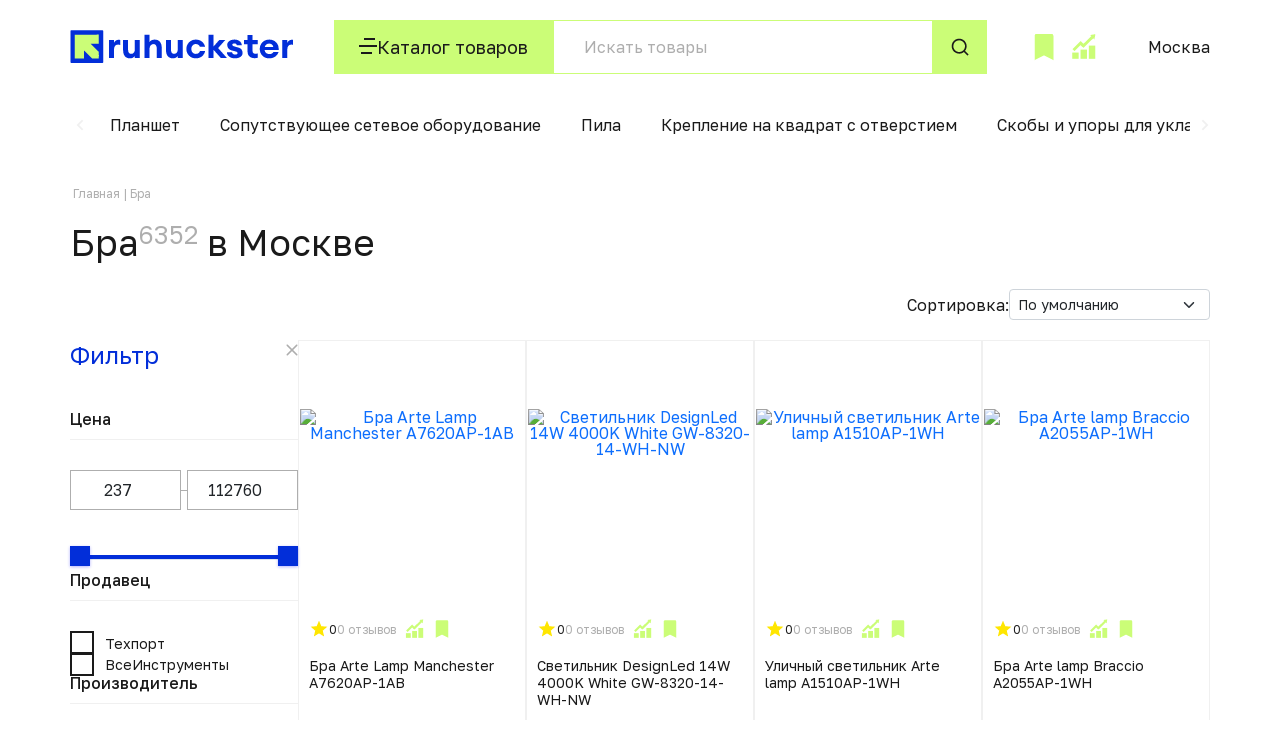

--- FILE ---
content_type: text/css
request_url: https://ruhuckster.ru/css/main.css
body_size: 10292
content:
@charset "UTF-8";
html,
body,
div,
span,
object,
iframe,
h1,
h2,
h3,
h4,
h5,
h6,
p,
blockquote,
pre,
abbr,
address,
cite,
code,
del,
dfn,
em,
img,
ins,
kbd,
q,
samp,
small,
strong,
sub,
sup,
var,
b,
i,
dl,
dt,
dd,
ol,
ul,
li,
fieldset,
form,
label,
legend,
table,
caption,
tbody,
tfoot,
thead,
tr,
th,
td,
article,
aside,
canvas,
details,
figcaption,
figure,
footer,
header,
hgroup,
menu,
nav,
section,
summary,
time,
mark,
audio,
video {
  margin: 0;
  padding: 0;
  border: 0;
  outline: 0;
  font-size: 100%;
  vertical-align: baseline;
  background: transparent;
}

body {
  line-height: 1;
}

article,
aside,
details,
figcaption,
figure,
footer,
header,
hgroup,
menu,
nav,
section {
  display: block;
}

nav ul {
  list-style: none;
}

blockquote,
q {
  quotes: none;
}

blockquote:before,
blockquote:after,
q:before,
q:after {
  content: " ";
  content: none;
}

.container-fluid {
  margin: 0;
  padding: 0;
}

a {
  margin: 0;
  padding: 0;
  font-size: 100%;
  vertical-align: baseline;
  background: transparent;
  text-decoration: none;
  display: inline-block;
}

/* change colours to suit your needs */
ins {
  background-color: #ff9;
  color: #000;
  text-decoration: none;
}

/* change colours to suit your needs */
mark {
  background-color: #ff9;
  color: #000;
  font-style: italic;
  font-weight: bold;
}

del {
  text-decoration: line-through;
}

abbr[title],
dfn[title] {
  border-bottom: 1px dotted;
  cursor: help;
}

table {
  border-collapse: collapse;
  border-spacing: 0;
}

/* change border colour to suit your needs */
hr {
  display: block;
  height: 1px;
  border: 0;
  border-top: 1px solid #cccccc;
  margin: 1em 0;
  padding: 0;
}

input,
select {
  vertical-align: middle;
}

input {
  outline: none;
}

ul {
  list-style: none;
}

html::-webkit-scrollbar {
  background-color: #000;
  width: 5px;
}
html::-webkit-scrollbar-thumb {
  background-color: #da1a00;
  width: 3px;
}

* {
  margin: 0;
  padding: 0;
  box-sizing: border-box;
}

body {
  font-family: "Golos Text", sans-serif;
  background: #fff;
  color: #1a1a1a;
}
.city {
    display: none;
    position: fixed;
    top: 50%;
    left: 50%;
    transform: translate(-50%, -50%);
    background: #fff;
    border-radius: 10px;
    box-shadow: 0 4px 15px rgba(0, 0, 0, 0.2);
    z-index: 9999;
    padding: 20px;
    max-width: 90%;
    width: auto; /* Автоматическая ширина */
    max-height: 90%; /* Ограничение максимальной высоты */
    height:auto;
    overflow-y: auto; /* Добавляем прокрутку, если содержимое больше окна */
    text-align: center;
}

.city-content {
    display: flex;
    flex-direction: column;
    gap: 10px;
}

.city-list {
    display: flex;
    flex-direction: column;
    gap: 5px;
}

.city-list a {
    color: #022ed9;
    text-decoration: none;
    padding: 10px 15px;
    /*border: 1px solid #ddd;*/
    /*border-radius: 5px;*/
    transition: background 0.3s ease, color 0.3s ease;
    cursor: pointer;
}

.city-list a:hover {
    background: #022ed9;
    color: #fff;
}
.select-city-link span {
    color: #1a1a1a;
}
.select-city-link span:hover {
    color: #022ed9;
}
/* Анимация появления */
.city.show {
    animation: fadeIn 0.3s ease-in-out;
}


@keyframes fadeIn {
    from {
        opacity: 0;
        transform: translate(-50%, -60%);
    }
    to {
        opacity: 1;
        transform: translate(-50%, -50%);
    }
}
.popup-fade {
    display: none;
}
.popup-fade:before {
    content: '';
    background: #000;
    position: fixed;
    left: 0;
    top: 0;
    width: 100%;
    height: 100%;
    opacity: 0.7;
    z-index: 9999;
}
.popup {
    position: fixed;
    top: 20%;
    left: 25%;
    padding: 20px;
    width: 50%;
    background: #fff;
    border: 1px solid orange;
    border-radius: 4px;
    z-index: 99999;
    opacity: 1;
}
.popup-open {
    font-size: 14px;
    color: #aeaeae;
    text-decoration: dashed;
    text-decoration-line: underline;
}
.popup-close {
    position: absolute;
    top: 3px;
    right: 10px;
}

.main_section {
  margin-bottom: 140px;
}

.wrapper {
  overflow: hidden;
}

/* Add a slash symbol (/) before/behind each list item */
ul.breadcrumb li + li:before {
  color: #aeaeae;
  content: "|";
}

.breadcrumb_block {
  margin-bottom: 20px;
}

.breadcrumb li,
.breadcrumb li a {
  color: #aeaeae;
  font-size: 12px;
  font-style: normal;
  font-weight: 400;
  line-height: normal;
}

.breadcrumb li a {
  padding: 0 3px;
}

.breadcrumb li:last-child::before {
  padding-right: 3px;
}

.article_title {
  font-size: 36px;
  font-style: normal;
  font-weight: 400;
  line-height: normal;
  margin-bottom: 30px;
}

/* The container must be positioned relative: */
.custom-select {
  position: relative;
}

.custom-select select {
  display: none; /*hide original SELECT element: */
}

.inactive_product_item {
    opacity: 0.5;
}

.select-selected {
  color: #022ed9;
  font-size: 14px;
  font-style: normal;
  font-weight: 400;
  line-height: normal;
}
.select-selected.active {
  display: none !important;
}

/* Style the arrow inside the select element: */
.select-selected:after {
  position: absolute;
  content: "";
  top: 14px;
  right: 10px;
  width: 0;
  height: 0;
  border: 6px solid transparent;
  border-color: #fff transparent transparent transparent;
}

/* Point the arrow upwards when the select box is open (active): */
.select-selected.select-arrow-active:after {
  border-color: transparent transparent #fff transparent;
  top: 7px;
}

/* style the items (options), including the selected item: */
.select-items div {
  padding: 9px 0px 9px 19px;
  border-bottom: 1px solid #f0f0f0;
  cursor: pointer;
  font-size: 14px;
  font-style: normal;
  font-weight: 400;
  line-height: normal;
}

.select-selected {
  color: #aeaeae;
  position: relative;
  cursor: pointer;
  transition: all ease-in 0.1s;
}
.select-selected:hover {
  color: #022ed9;
}
.select-selected:hover::before {
  background: url(../images/select_active_arrow.svg) no-repeat center;
}
.select-selected::before {
  content: "";
  position: absolute;
  right: -15px;
  top: 2px;
  width: 10px;
  height: 10px;
  background: url(../images/select_noactive.svg) no-repeat center;
  background-size: cover;
}
.select-selected.select-arrow-active::before {
  background: url(../images/select_active_arrow.svg) no-repeat center;
}

.select-arrow-active {
  color: #022ed9;
  font-size: 14px;
  font-style: normal;
  font-weight: 400;
  line-height: normal;
}

/* Style items (options): */
.select-items {
  position: absolute;
  top: 100%;
  left: -100%;
  right: 0;
  z-index: 99;
  width: 210px;
  border: 1px solid #f0f0f0;
  background: #fff;
}

.same-as-selected {
  position: relative;
}
.same-as-selected::after {
  content: "";
  width: 14px;
  height: 14px;
  background: url(../images/selected_arrows.svg) no-repeat center;
  background-size: cover;
  position: absolute;
  top: 0;
  bottom: 0;
  right: 20px;
  margin: auto;
}

/* Hide the items when the select box is closed: */
.select-hide {
  display: none;
}

.select-items div:hover {
  background-color: rgba(0, 0, 0, 0.1);
}

#hide_headphone_types {
  display: none;
}

.checkbox_wrapper {
  display: flex;
  align-items: center;
  position: relative;
  padding-left: 35px;
  z-index: 23;
  cursor: pointer;
  font-size: 14px;
  font-style: normal;
  font-weight: 400;
  line-height: normal;
  -webkit-user-select: none;
     -moz-user-select: none;
          user-select: none;
  transition: all ease-in 0.1s;
}
.checkbox_wrapper:nth-child(n+9) {
  display: none;
}
.checkbox_wrapper.active {
  display: flex !important;
}
.checkbox_wrapper .blue {
  color: #022ed9;
}
.checkbox_wrapper:hover span {
  color: #022ed9;
}
.checkbox_wrapper span {
  padding-top: 4px;
}

/* Hide the browser's default checkbox */
.checkbox_wrapper input {
  position: absolute;
  opacity: 0;
  cursor: pointer;
  height: 0;
  width: 0;
}

/* Create a custom checkbox */
.checkmark {
  position: absolute;
  top: 0;
  left: 0;
  height: 24px;
  width: 24px;
  border: 1.5px solid #1a1a1a;
}

/* Create the checkmark/indicator (hidden when not checked) */
.checkmark:after {
  content: "";
  position: absolute;
  display: none;
}

/* Show the checkmark when checked */
.checkbox_wrapper input:checked ~ .checkmark:after {
  display: block;
}

.checkbox_wrapper input:checked ~ .checkmark {
  border: 1.5px solid #022ed9;
}

/* Style the checkmark/indicator */
.checkbox_wrapper .checkmark:after {
  left: 0px;
  right: 0;
  bottom: 0;
  margin: auto;
  top: 0px;
  width: 16px;
  height: 16px;
  background: #022ed9;
}

.more {
  color: #aeaeae;
  font-size: 14px;
  font-style: normal;
  font-weight: 400;
  line-height: normal;
  border-bottom: 1px solid #aeaeae;
  transition: all ease-in 0.1s;
    margin-bottom: 20px;
}
.more:hover {
  color: #022ed9;
  border-color: #022ed9;
}

.mobile_titles {
  display: none;
}

.rate {
  display: flex;
  flex-direction: row-reverse;
  justify-content: flex-end;
}

.star_block {
  margin-bottom: 40px;
}

.swiper_arrows {
  margin-bottom: 40px;
}

.rate:not(:checked) > input {
  position: absolute;
  transform: scale(0);
}

.rate:not(:checked) > label {
  float: right;
  width: 32px;
  overflow: hidden;
  white-space: nowrap;
  cursor: pointer;
  font-size: 32px;
  color: rgb(174, 174, 174);
}

.rate:not(:checked) > label:before {
  content: "★ ";
}

.rate > input:checked ~ label {
  color: #ffc700;
}

.rate:not(:checked) > label:hover,
.rate:not(:checked) > label:hover ~ label {
  color: #deb217;
}

.rate > input:checked + label:hover,
.rate > input:checked + label:hover ~ label,
.rate > input:checked ~ label:hover,
.rate > input:checked ~ label:hover ~ label,
.rate > label:hover ~ input:checked ~ label {
  color: #c59b08;
}

.file-area {
  width: 100%;
  position: relative;
}
.file-area input[type=file] {
  position: absolute;
  width: 100%;
  height: 100%;
  top: 0;
  left: 0;
  right: 0;
  bottom: 0;
  opacity: 0;
  cursor: pointer;
}
.file-area input[type=file]:focus {
  outline: none;
}
.file-area .file-dummy {
  width: 100%;
  padding: 30px;
  border: 1px dashed #aeaeae;
  background: #fcfdff;
  text-align: center;
  transition: background 0.3s ease-in-out;
}
.file-area .file-dummy .success {
  display: none;
}
.file-area:hover .file-dummy {
  background: rgba(255, 255, 255, 0.1);
}
.file-area .default {
  gap: 35px;
  display: flex;
  align-items: center;
  justify-content: center;
}
.file-area .img_type {
  color: #aeaeae;
  font-size: 14px;
  font-style: normal;
  font-weight: 400;
  line-height: normal;
}
.file-area .img_count {
  font-size: 16px;
  font-style: normal;
  font-weight: 400;
  line-height: normal;
  margin-bottom: 5px;
}
.file-area .img_count span {
  color: #022ed9;
}
.file-area input[type=file]:focus + .file-dummy {
  outline: 2px solid rgba(255, 255, 255, 0.5);
  outline: -webkit-focus-ring-color auto 5px;
}
.file-area input[type=file]:valid + .file-dummy {
  border-color: rgba(0, 255, 0, 0.4);
  background-color: rgba(0, 255, 0, 0.3);
}
.file-area input[type=file]:valid + .file-dummy .success {
  display: inline-block;
}
.file-area input[type=file]:valid + .file-dummy .default {
  display: none !important;
}

header .catalog_btn {
  gap: 10px;
  padding: 16px 30px;
  background: #cbfd77;
  transition: all ease-in 0.1s;
}
header .catalog_btn:hover {
  background: #b8ff40;
}
header .catalog_btn.active {
  background: #b8ff40;
}
header .header_block {
  padding-top: 20px;
  margin-bottom: 30px;
}
header .cat_img .close_cat {
  display: none;
}
header .cat_img.active .close_cat {
  display: block;
}
header .cat_img.active .open_cat {
  display: none;
}
header .cat_btn_text {
  color: #1a1a1a;
  font-size: 18px;
  font-style: normal;
  font-weight: 400;
  line-height: normal;
}
header .catalog_search input {
  height: 54px;
  padding-left: 30px;
  font-size: 16px;
  font-style: normal;
  font-weight: 400;
  line-height: normal;
  border: 1px solid #cbfd77;
  width: 100%;
  display: block;
  width: 540px;
}
header .catalog_search input::-moz-placeholder {
  color: #aeaeae;
  font-size: 16px;
  font-style: normal;
}
header .catalog_search input::placeholder {
  color: #aeaeae;
  font-size: 16px;
  font-style: normal;
}
header .catalog_search button {
  padding: 18px;
  background: #cbfd77;
  border: none;
  display: flex;
  align-items: center;
  justify-content: center;
  transition: all ease-in 0.1s;
}
header .catalog_search button:hover {
  background: #b8ff40;
}
header .header_links {
  gap: 60px;
}
header .header_links li a {
  color: #1a1a1a;
  font-size: 16px;
  font-style: normal;
  font-weight: 400;
  line-height: normal;
}
header .catalog_open {
  position: absolute;
  top: 110px;
  left: 0;
  z-index: 444;
  background-color: #fff;
  width: 100%;
  transition: all ease-in 0.1s;
  transform: scale(0);
  transition: all ease-in 0.1s;
}
header .catalog_open.active {
  transform: scale(1);
}
header .catalog_menus {
  gap: 30px;
  flex: 0 0 auto;
  /*width: 25%;*/
  padding-right: 40px;
  border-right: 1px solid #f0f0f0;
  padding-bottom: 150px;
  margin-right: 30px;
    position: relative;
}
header .catalog_menus.second_menu, header .catalog_menus.third_menu, header .catalog_menus.fourth_menu {
    display: none;
    position: absolute;
    right: calc(-100% - 80px);
    top: 0;
}
header .catalog_menus li {
  display: flex;
  align-items: center;
  justify-content: space-between;
    width: 349px;
}
header .catalog_menus li > a {
  display: flex;
  gap: 40px;
  align-items: center;
}
header .catalog_menus li.active > a .cat_name {
  color: #022ed9;
}
header .catalog_menus li.active > .arrow {
  transform: scale(1);
}
header .catalog_menus .cat_name {
  color: #1a1a1a;
  font-size: 16px;
  font-style: normal;
  font-weight: 400;
  line-height: normal;
  transition: all ease-in 0.1s;
}
header .catalog_menus .arrow {
  transform: scale(0);
  transition: all ease-in 0.1s;
  margin-top: 3px;
}
header .catalog_menus .cat_subtitle {
  font-size: 18px;
  font-style: normal;
  font-weight: 500;
  line-height: normal;
  margin-bottom: 30px;
}
header .search_result_block {
  position: absolute;
  top: 54px;
  width: 100%;
  padding: 30px;
  right: 0;
  z-index: 3;
  background-color: #fff;
  transform: scale(0);
  transition: all ease-in-out 0.2s;
}
header .search_result_block.active {
  transform: scale(1);
}
header .tel_types {
  margin-bottom: 25px;
  gap: 18px;
}
header .tel_types a {
  color: #022ed9;
  font-size: 14px;
  font-style: normal;
  font-weight: 400;
  line-height: normal;
}
header .result_item {
  padding: 16px;
  border-bottom: 1px solid #f0f0f0;
  display: flex;
  align-items: center;
  justify-content: space-between;
}
header .result_name {
  color: #1a1a1a;
  font-size: 14px;
  font-style: normal;
  font-weight: 400;
  line-height: normal;
}

.navs {
  margin-bottom: 40px;
}
.navs .navs_swiper {
  margin: 0 20px;
  position: relative;
}
.navs .nav_title {
  display: inline-block;
  font-size: 16px;
  color: inherit;
  font-style: normal;
  font-weight: 400;
  line-height: normal;
  -webkit-user-select: none;
     -moz-user-select: none;
          user-select: none;
  padding: 11px 0;
}
.navs .swiper-slide.big_word {
  width: 265px !important;
  margin: 0;
}
.navs .swiper-slide.last_word {
  width: 206px !important;
  margin: 0;
}
.navs .swiper-slide {
  flex: 0 0 auto;
  width: auto;
  margin: 0 20px;
}
.navs .nav_pagination {
  position: absolute;
  top: 0;
  left: 0;
  bottom: 0;
  margin: auto;
}
.navs .nav_pagination .nav_prev,
.navs .nav_pagination .nav_next {
  position: absolute;
  cursor: pointer;
  width: 20px;
  height: 20px;
  top: 0;
  bottom: 0;
  margin: auto;
}
.navs .nav_pagination .nav_next {
  right: -5px;
}
.navs .nav_icon path {
  fill: rgb(240, 240, 240);
}
.navs .nav_icon:hover path {
  fill: rgb(174, 174, 174);
}

.banner {
  margin-bottom: 80px;
}
.banner .banner_block {
  padding: 150px;
  background: url(../images/banner.png) no-repeat center;
  background-size: cover;
}
.banner .banner_title {
  color: #022ed9;
  font-size: 56px;
  font-style: normal;
  font-weight: 600;
  line-height: normal;
  margin-bottom: 15px;
}
.banner .banner_desc {
  color: #1a1a1a;
  font-size: 32px;
  font-style: normal;
  font-weight: 500;
  line-height: normal;
}

.product_item {
  border: 1px solid #f0f0f0;
  border-bottom-color: transparent;
  position: relative;
  transition: all ease-in 0.1s;
}
.product_item .product_button {
  border: 1px solid #cbfd77;
}
.product_item:hover {
  border: 1px solid #cbfd77;
}
.product_item:hover .hover_block {
  transform: scale(1);
}
.product_item:hover .product_button {
  border: none;
  border-top: 1px solid #cbfd77;
}
.product_item .product_img img {
  width: 100%;
}

.hover_block {
  transform: scale(0);
  position: absolute;
  top: 18px;
  left: 18px;
  z-index: 4;
  gap: 13px;
  transition: all ease-in 0.2s;
}
.hover_block.block {
  transform: scale(1);
}

.solar_block {
  gap: 20px;
}

.solar_text {
  font-size: 10px;
  font-style: normal;
  font-weight: 500;
  line-height: normal;
  text-transform: uppercase;
}

.discount_number {
  padding: 6px 10px;
  color: #fff;
  text-align: center;
  font-size: 14px;
  font-style: normal;
  font-weight: 500;
  line-height: normal;
  background: #022ed9;
  display: inline-block;
}

.product_body {
  padding-left: 30px;
}

.rates {
  gap: 10px;
}

.rate_number {
  font-size: 12px;
  font-style: normal;
  font-weight: 400;
  line-height: normal;
}

.rate_desc {
  color: #aeaeae;
  font-size: 12px;
  font-style: normal;
  font-weight: 400;
  line-height: normal;
}

.product_rate {
  gap: 20px;
  margin-bottom: 10px;
}

.swiper_arrows {
  gap: 40px;
}

.product_desc {
  font-size: 14px;
  font-style: normal;
  font-weight: 400;
  line-height: normal;
  min-height: 95px;
  max-width: 293px;
  margin-bottom: 12px;
}
.product_desc a {
    color: #1a1a1a;
}

.buy_btn {
    gap: 10px;
    background: #cbfd77;
    padding: 10px 20px;
    transition: all ease-in 0.1s;
    border: none;
}
.buy_btn:hover {
  background: #b8ff40;
}

.product_price {
  padding: 10px 20px;
  font-size: 14px;
  font-style: normal;
  font-weight: 500;
  line-height: normal;
}

.buy_text {
  color: #1a1a1a;
  font-size: 16px;
  font-style: normal;
  font-weight: 400;
  line-height: normal;
}

.previous:hover path,
.next:hover path {
  stroke: rgb(2, 46, 217);
}

.product .title {
  font-size: 32px;
  font-style: normal;
  font-weight: 400;
  line-height: normal;
  margin-bottom: 40px;
}
.product .product_block {
  margin-bottom: 140px;
}

.category .category_title {
  font-size: 24px;
  font-style: normal;
  font-weight: 400;
  line-height: normal;
  margin-bottom: 40px;
}
.category .category_item {
  flex: 0 0 auto;
  width: 33.33333%;
  padding: 33px 0 210px 37px;
  position: relative;
  overflow: hidden;
}
.category .category_item.green {
  background: radial-gradient(94.02% 60.29% at 79.9% 47.64%, #fff 0%, #cbfd77 100%);
}
.category .category_item.blue {
  background: radial-gradient(76.27% 54.83% at 72.5% 50%, #3961ff 0%, #0028c4 100%);
}
.category .category_item.blue .category_name,
.category .category_item.blue .category_count {
  color: #fff;
}
.category .category_item:hover .category_arrow {
  transform: scale(1);
}
.category .category_name {
  color: #1a1a1a;
  font-size: 21px;
  font-style: normal;
  font-weight: 500;
  line-height: normal;
  margin-bottom: 15px;
}
.category .category_count {
  color: #1a1a1a;
  font-size: 10px;
  font-style: normal;
  font-weight: 400;
  line-height: normal;
}
.category .category_img {
  position: absolute;
  z-index: 3;
  top: 0;
  right: 0;
}
.category .category_arrow {
  position: absolute;
  left: 40px;
  bottom: 40px;
  z-index: 3;
  transform: scale(0);
  transition: all ease-in 0.2s;
}

.service .service_block {
  gap: 70px;
}
.service .service_name {
  font-size: 32px;
  font-style: normal;
  font-weight: 400;
  line-height: normal;
  margin-bottom: 40px;
}
.service .service_desc_items {
  gap: 15px;
  margin-bottom: 140px;
}
.service .service_desc_items p {
  font-size: 18px;
  font-style: normal;
  font-weight: 400;
  line-height: normal;
}
.service .service_more_btn {
  font-size: 18px;
  font-style: normal;
  font-weight: 400;
  line-height: normal;
  padding: 17px 72px;
  background: #cbfd77;
  color: inherit;
  transition: all ease-in 0.1s;
}
.service .service_more_btn:hover {
  background: #b8ff40;
}
.session {
    fill:#cbfd77;
}

.session .compare {
    fill:#cbfd77;
    /*fill:#022ed9;*/
}
.session_active {
    /*fill:#cbfd77;*/
    fill:#022ed9;
}
.session:hover {
    fill:#b8ff40;
}

footer {
  background: #022ed9;
  padding: 55px 0 30px 0;
}
footer .footer_logo {
  margin-bottom: 55px;
}
footer .footer_top {
  padding-bottom: 80px;
  margin-bottom: 22px;
  border-bottom: 1px solid #3961ff;
}
footer .footer_links {
  display: flex;
  flex-direction: column;
  gap: 20px;
}
footer .footer_links li a {
  color: #fff;
  font-size: 18px;
  font-style: normal;
  font-weight: 400;
  line-height: normal;
  transition: all ease-in 0.2s;
  border-bottom: 1px solid transparent;
}
footer .footer_links li a:hover {
  border-bottom: 1px solid #fff;
}
footer .footer_bottom {
  gap: 860px;
}
footer .footer_bottom_name {
  color: #f0f0f0;
  font-size: 12px;
  font-style: normal;
  font-weight: 400;
  line-height: normal;
}
footer .footer_website {
  color: #f0f0f0;
  font-size: 14px;
  font-style: normal;
  font-weight: 400;
  line-height: normal;
}

.not_found {
  margin-bottom: 100px;
}
.not_found .not_found_img {
  margin-bottom: 60px;
}
.not_found .not_found_desc {
  color: #1a1a1a;
  font-size: 24px;
  font-style: normal;
  font-weight: 400;
  line-height: normal;
  max-width: 510px;
  text-align: center;
  margin-bottom: 35px;
}
.not_found .not_found_btn {
  padding: 17px 20px;
  color: #fff;
  text-align: center;
  font-size: 18px;
  font-style: normal;
  font-weight: 400;
  line-height: normal;
  background: #022ed9;
  transition: all ease-in 0.2s;
}
.not_found .not_found_btn:hover {
  background: #0028c4;
}

.about .about_title {
  font-size: 36px;
  font-style: normal;
  font-weight: 400;
  line-height: normal;
  margin-bottom: 40px;
}
.about .about_img {
  margin-bottom: 60px;
}
.about .about_stats_block {
  gap: 150px;
}
.about .stat_number {
  color: #022ed9;
  font-size: 56px;
  font-style: normal;
  font-weight: 700;
  line-height: normal;
  margin-bottom: 15px;
}
.about .stat_desc {
  font-size: 18px;
  font-style: normal;
  font-weight: 400;
  line-height: normal;
  max-width: 320px;
}

.article .article_tab_block {
  gap: 10px;
}
.article .tab_item {
  padding: 11px 17px;
  border: 1.5px solid #022ed9;
  transition: all ease-in 0.2s;
  color: #022ed9;
  font-size: 16px;
  font-style: normal;
  font-weight: 400;
  line-height: normal;
}
.article .tab_item:nth-child(n+9) {
  display: none;
}
.article .tab_item:hover, .article .tab_item.active {
  background-color: #022ed9;
  color: #fff;
}
.article #hide_all_tabs {
  display: none;
}
.article .see_all {
  color: #aeaeae;
  font-size: 16px;
  font-style: normal;
  font-weight: 400;
  line-height: normal;
  text-decoration-line: underline;
  transition: all ease-in 0.1s;
}
.article .see_all:hover {
  color: #0028c4;
}
.article .all_tabs {
  display: block;
}
.article .article_tab_block {
  gap: 15px;
  margin-bottom: 50px;
}
.article .article_img {
  margin-bottom: 20px;
}
.article .article_date {
  color: #aeaeae;
  font-size: 14px;
  font-style: normal;
  font-weight: 400;
  line-height: normal;
  margin-bottom: 10px;
}
.article .article_name {
  font-size: 21px;
  font-style: normal;
  font-weight: 400;
  line-height: normal;
  margin-bottom: 20px;
}
.article .article_desc {
  font-size: 16px;
  font-style: normal;
  font-weight: 400;
  line-height: normal;
  margin-bottom: 30px;
}
.article .article_more {
  color: #aeaeae;
  font-size: 16px;
  font-style: normal;
  font-weight: 400;
  line-height: normal;
  transition: all ease-in 0.1s;
}
.article .article_more:hover {
  color: #0028c4;
}

.article .article_title.article_page {
  margin-bottom: 50px;
}
.article .article_banner_block {
  padding: 75px 0 75px 63px;
  background: url(../images/article_bg.png) no-repeat center;
  background-size: cover;
  margin-bottom: 40px;
}
.article .banner_date {
  color: #aeaeae;
  font-size: 14px;
  font-style: normal;
  font-weight: 400;
  line-height: normal;
  margin-bottom: 30px;
}
.article .banner_desc {
  max-width: 705px;
  margin-bottom: 35px;
  color: #fff;
  font-size: 18px;
  font-style: normal;
  font-weight: 400;
  line-height: normal;
}
.article .banner_buttons {
  gap: 10px;
}
.article .banner_btn {
  padding: 11px 20px;
  border: 1.5px solid #aeaeae;
  color: #aeaeae;
  font-size: 16px;
  font-style: normal;
  font-weight: 400;
  line-height: normal;
}
.article .content_block {
  background: #fcfdff;
  padding: 45px 0 73px 63px;
}
.article .content_name {
  font-size: 24px;
  font-style: normal;
  font-weight: 400;
  line-height: normal;
  margin-bottom: 40px;
}
.article .content_wrapper {
  gap: 235px;
}
.article .content_item {
  display: flex;
  flex-direction: column;
  gap: 30px;
}
.article .content_item p {
  font-size: 18px;
  font-style: normal;
  font-weight: 400;
  line-height: normal;
}

.phone .phone_block {
  gap: 100px;
  margin-bottom: 80px;
}
.phone .phone_item {
  display: flex;
  gap: 120px;
}
.phone .phone_number {
  color: #022ed9;
  font-size: 72px;
  font-style: normal;
  font-weight: 500;
  line-height: normal;
  margin-bottom: 30px;
}
.phone .phone_name {
  font-size: 24px;
  font-style: normal;
  font-weight: 400;
  line-height: normal;
  margin-bottom: 30px;
}
.phone .phone_desc {
  display: flex;
  flex-direction: column;
  gap: 15px;
  margin-bottom: 40px;
}
.phone .phone_desc p {
  font-size: 18px;
  font-style: normal;
  font-weight: 400;
  line-height: normal;
}
.phone .phone_screen_block {
  gap: 10px;
}
.phone .screen_item {
  padding: 11px 20px;
  color: #022ed9;
  font-size: 16px;
  font-style: normal;
  font-weight: 400;
  line-height: normal;
  border: 1.5px solid #022ed9;
}
.phone .screen_block {
  gap: 120px;
}
.phone .phone_screen_name {
  font-size: 18px;
  font-style: normal;
  font-weight: 500;
  line-height: normal;
  margin-bottom: 30px;
}
.phone .phone_screen_desc {
  font-size: 18px;
  font-style: normal;
  font-weight: 400;
  line-height: normal;
}

.phone_banner .phone_banner_block {
  padding: 79px 25px 79px 100px;
  background: radial-gradient(743.9% 103.07% at 88.75% 47.59%, #d8ff96 0%, #cbfd77 100%);
}
.phone_banner .phone_banner_title {
  font-size: 24px;
  font-style: normal;
  font-weight: 400;
  line-height: normal;
  margin-bottom: 30px;
}
.phone_banner .phone_banner_desc {
  font-size: 18px;
  font-style: normal;
  font-weight: 400;
  line-height: normal;
  margin-bottom: 50px;
}
.phone_banner .phone_banner_left {
  flex: 0 0 auto;
  width: 45%;
}
.phone_banner .phone_banner_btn {
  padding: 17px 70px;
  color: #fff;
  text-align: center;
  font-size: 18px;
  font-style: normal;
  font-weight: 400;
  line-height: normal;
  background: #022ed9;
  transition: all ease-in 0.1s;
}
.phone_banner .phone_banner_btn:hover {
  background-color: #0028c4;
}
.phone_banner .phone_banner_img {
  position: absolute;
  bottom: -50px;
  right: 0;
  z-index: 3;
}

.filter .sort_block {
  gap: 8px;
  margin-bottom: 20px;
}
.filter .filter_part {
  flex: 0 0 auto;
  width: 20%;
}
.filter .filter_block {
  gap: 40px;
}
.filter .filter_title {
  font-size: 36px;
  font-style: normal;
  font-weight: 400;
  line-height: normal;
  margin-bottom: 25px;
}
.filter .filter_title sup {
  color: #aeaeae;
  font-size: 25px;
}
.filter .checkbox_items {
  gap: 10px;
}
.filter .filter_main_title {
  color: #022ed9;
  font-size: 24px;
  font-style: normal;
  font-weight: 400;
  line-height: normal;
  margin-bottom: 40px;
}
.filter .filter_wrapper {
  gap: 40px;
  margin-bottom: 30px;
}
.filter .filter_item_name {
  font-size: 16px;
  font-style: normal;
  font-weight: 500;
  line-height: normal;
  padding-bottom: 10px;
  border-bottom: 1px solid #f0f0f0;
  margin-bottom: 30px;
}
.filter .show_all {
  color: #aeaeae;
  font-size: 16px;
  font-style: normal;
  font-weight: 400;
  line-height: normal;
  text-decoration-line: underline;
  transition: all ease-in 0.1s;
  display: inline-block;
  margin-bottom: 50px;
}
.filter .show_all:hover {
  color: #0028c4;
}
.filter .apply {
  padding: 15px 33px;
  color: #fff;
  text-align: center;
  font-size: 18px;
  font-style: normal;
  font-weight: 400;
  line-height: normal;
  background: #022ed9;
  transition: all ease-in 0.1s;
}
.filter .apply:hover {
  background: #0028c4;
}
.filter .reset {
  gap: 10px;
  color: #aeaeae;
  font-size: 16px;
  font-style: normal;
  font-weight: 400;
  line-height: normal;
  transition: all ease-in 0.1s;
}
.filter .reset:hover .reset_txt {
  color: #022ed9;
}
.filter .reset:hover .reset_svg path {
  stroke: #022ed9;
}
.filter .range_inputs {
  gap: 15px;
  margin-bottom: 10px;
}
.filter .range_inputs input {
  border: 1px solid #aeaeae;
  height: 40px;
  text-align: center;
  border-radius: 0;
}
.filter .range_inputs input::-moz-placeholder {
  color: #aeaeae;
  font-size: 16px;
  font-style: normal;
  font-weight: 400;
  line-height: normal;
  text-align: center;
}
.filter .range_inputs input::placeholder {
  color: #aeaeae;
  font-size: 16px;
  font-style: normal;
  font-weight: 400;
  line-height: normal;
  text-align: center;
}
.filter .range_inputs input:focus {
  color: #022ed9;
  border: 1px solid #022ed9;
  outline: none;
  box-shadow: none;
}
.filter .irs--round .irs-from,
.filter .irs--round .irs-to,
.filter .irs--round .irs-single,
.filter .irs--round .irs-min,
.filter .irs--round .irs-max {
  display: none !important;
}
.filter .irs--round .irs-handle {
  border-radius: 0;
  background: #022ed9;
  width: 20px;
  height: 20px;
  border: none;
}
.filter .irs--round .irs-bar {
  top: 35px;
  background: #022ed9;
}
.filter .line {
  background: #aeaeae;
  width: 12px;
  height: 1px;
}
.filter .product_part .product_item {
  flex: 0 0 auto;
  width: 25%;
}

.pagination .pagination_block {
  gap: 150px;
}
.pagination .pagination_more {
  padding: 17px 45px;
  color: #fff;
  text-align: center;
  font-size: 18px;
  font-style: normal;
  font-weight: 400;
  line-height: normal;
  background: #022ed9;
  transition: all ease-in 0.1s;
}
.pagination .pagination_more:hover {
  background: #0028c4;
}
.pagination .pagination_numbers {
  gap: 15px;
}
.pagination .pagination_numbers a {
  color: inherit;
  text-align: center;
  font-size: 21px;
  font-style: normal;
  font-weight: 500;
  line-height: normal;
  transition: all ease-in 0.1s;
}
.pagination .pagination_numbers span {
  color: inherit;
  text-align: center;
  font-size: 21px;
  font-style: normal;
  font-weight: 500;
  line-height: normal;
  transition: all ease-in 0.1s;
}
.pagination .pagination_numbers a:hover, .pagination .pagination_numbers span.active {
  color: #022ed9;
}

.detail_swiper {
  margin-bottom: 40px;
}

.mySwiper2 {
    max-width: 550px;
}
.detail_swiper .detail_title {
  font-size: 36px;
  font-style: normal;
  font-weight: 400;
  line-height: normal;
  margin-bottom: 65px;
}
.detail_swiper .detail_block {
  gap: 60px;
}
.detail_swiper .swiper_main_img,
.detail_swiper .thumb_img {
  text-align: center;
}
.detail_swiper .swiper-slide-thumb-active .thumb_img {
  border: 1px solid #cbfd77;
}
.detail_swiper .thumb_img {
  height: 62px;
  max-height: 62px;
  display: flex;
  align-items: center;
  justify-content: center;
  transition: all ease-in 0.1s;
  cursor: pointer;
  border: 1px solid transparent;
}
.detail_swiper .thumb_img:hover {
  border: 1px solid #cbfd77;
}
.detail_swiper .thumb_img img {
  max-height: 50px;
  -o-object-position: center;
     object-position: center;
  -o-object-fit: contain;
     object-fit: contain;
}
.detail_swiper .bottom_arrow {
  position: absolute;
  bottom: 0px;
  left: 40px;
  z-index: 3;
}
.detail_swiper .detail_part {
  flex: 0 0 auto;
  width: calc(50% - 35px);
}
.detail_swiper .swiper_part {
  gap: 10px;
}
.detail_swiper .mySwiper {
  flex: 0 0 auto;
  width: 15.7%;
}
.detail_swiper .product_rate {
  margin-bottom: 20px;
}
.detail_swiper .detail_name {
  font-size: 21px;
  font-style: normal;
  font-weight: 400;
  line-height: normal;
  margin-bottom: 30px;
}
.detail_swiper .full_view {
  font-size: 16px;
  font-style: normal;
  font-weight: 400;
  line-height: normal;
  margin-bottom: 10px;
  max-height: 60px;
  overflow: hidden;
  transition: all ease-in-out 0.3s;
}
.detail_swiper .full_view.active {
  overflow: auto;
  max-height: unset;
}
.detail_swiper #small_viewer {
  display: none;
}
.detail_swiper .full_view_btn {
  color: #aeaeae;
  font-size: 14px;
  font-style: normal;
  font-weight: 400;
  line-height: normal;
  text-decoration: none;
  border-bottom: 1px solid #aeaeae;
  margin-bottom: 20px;
  transition: all ease-in 0.2s;
}
.detail_swiper .full_view_btn:hover {
  color: #0028c4;
  border-bottom-color: #0028c4;
}
.detail_swiper .old_price {
  color: #aeaeae;
  font-size: 18px;
  font-style: normal;
  font-weight: 400;
  line-height: normal;
  text-decoration-line: line-through;
  margin-bottom: 10px;
}
.detail_swiper .new_price_block {
  gap: 20px;
  margin-bottom: 20px;
}
.detail_swiper .new_price {
  font-size: 36px;
  font-style: normal;
  font-weight: 400;
  line-height: normal;
}
.detail_swiper .price_discount {
  padding: 7px 13px;
  color: #fff;
  text-align: center;
  font-size: 18px;
  font-style: normal;
  font-weight: 500;
  line-height: normal;
  background: #022ed9;
  display: flex;
  align-items: center;
  justify-content: center;
}
.detail_swiper .show_offer {
  gap: 10px;
    padding: 10px 20px;
  background: #cbfd77;
  display: inline-flex;
  align-items: center;
  justify-content: center;
  color: #1a1a1a;
  font-size: 18px;
  font-style: normal;
  font-weight: 400;
  line-height: normal;
  margin-bottom: 20px;
  transition: all ease-in 0.1s;
}
.detail_swiper .show_offer:hover {
  background: #b8ff40;
}
.detail_swiper .result_title {
  font-size: 14px;
  font-style: normal;
  font-weight: 400;
  line-height: normal;
  margin-bottom: 10px;
}
.detail_swiper .result_title span {
  border-bottom: 1px solid #1a1a1a;
}
.detail_swiper .result_title a {
  border-bottom: 1px solid #1a1a1a;
    color: #1a1a1a;
}
.detail_swiper .detail_extra_block {
  gap: 0px;
}
.detail_swiper .detail_extra_block p {
  font-size: 14px;
  font-style: normal;
  font-weight: 400;
  line-height: normal;
}

.detail_tab .tab_navigation {
  display: flex;
  align-items: center;
  margin-bottom: 50px;
  gap: 5px;
}
.detail_tab .tab_navigation li {
  cursor: pointer;
  font-size: 18px;
  font-style: normal;
  font-weight: 400;
  line-height: normal;
  transition: all ease-in 0.1s;
  padding: 17px 25px;
}
.detail_tab .tab_navigation a {
    color: black;
}
.detail_tab .tab_navigation li:hover, .detail_tab .tab_navigation li.active {
  background: #022ed9;
  color: #fff;
}
.detail_tab .tab_navigation li:hover a, .detail_tab .tab_navigation li.active {
  /*background: #022ed9;*/
  color: #fff;
}
.detail_tab .tab_navigation .active a {
    color: #fff;
}
.detail_tab .tab_content_wrapper {
  width: 100%;
}
.detail_tab .tab_content {
  display: none;
}
.detail_tab .tab_content.active {
  display: block;
}
.detail_tab .tab_price_item {
  padding-bottom: 30px;
  border-bottom: 1px solid #f0f0f0;
  margin-bottom: 30px;
}
.detail_tab .price_name {
  font-size: 24px;
  font-style: normal;
  font-weight: 400;
  line-height: normal;
  margin-bottom: 30px;
}
.detail_tab .tab_price_logo {
  gap: 20px;
}
.detail_tab .logo_name {
  font-size: 16px;
  font-style: normal;
  font-weight: 400;
  line-height: normal;
  margin-bottom: 10px;
}
.detail_tab .logo_desc {
  color: #aeaeae;
  font-size: 14px;
  font-style: normal;
  font-weight: 400;
  line-height: normal;
}
.detail_tab .tab_price_desc {
  max-width: 466px;
  font-size: 16px;
  font-style: normal;
  font-weight: 400;
  line-height: normal;
}
.detail_tab .salary_top_part {
  gap: 10px;
  margin-bottom: 5px;
}
.detail_tab .salary_count {
  font-size: 21px;
  font-style: normal;
  font-weight: 500;
  line-height: normal;
}
.detail_tab .salary_discount {
  color: #fff;
  text-align: center;
  font-size: 12px;
  font-style: normal;
  font-weight: 500;
  line-height: normal;
  padding: 5px;
  background: #022ed9;
}
.detail_tab .salary_block {
  gap: 50px;
}
.detail_tab .salary_block.second {
  gap: 100px;
}
.detail_tab .salary_old_price {
  color: #aeaeae;
  font-size: 14px;
  font-style: normal;
  font-weight: 400;
  line-height: normal;
  text-decoration-line: line-through;
}
.detail_tab .all_character {
  font-size: 18px;
  font-style: normal;
  font-weight: 500;
  line-height: normal;
  margin-bottom: 30px;
}
.detail_tab .character_title {
  font-size: 24px;
  font-style: normal;
  font-weight: 500;
  line-height: normal;
  margin-bottom: 40px;
}
.detail_tab .character_table {
  width: 100%;
  margin-bottom: 40px;
}
.detail_tab .character_table tr {
  border-top: 1px solid #f0f0f0;
  border-bottom: 1px solid #f0f0f0;
}
.detail_tab .character_table tr:last-child, .detail_tab .character_table tr:first-child {
  border: none;
}
.detail_tab .character_table tr.main_row {
  border-bottom: 1px solid #f0f0f0;
}
.detail_tab .character_table tr.bottom_row {
  border-bottom: none;
}
.detail_tab .character_table tr td {
  padding: 20px 0;
  color: #aeaeae;
  font-size: 16px;
  font-style: normal;
  font-weight: 400;
  line-height: normal;
}
.detail_tab .character_table tr td a {
  color: #022ed9;
  font-size: 16px;
  font-style: normal;
  font-weight: 400;
  line-height: normal;
  border-bottom: 1px solid #022ed9;
}
.detail_tab .character_table tr td:first-child {
  border-right: 1px solid #f0f0f0;
  padding-right: 30px;
  width: 450px;
}
.detail_tab .character_table tr td:last-child {
  padding-left: 65px;
}


.short_char_table {
    width: 80%;
    margin-bottom: 5px;
}
.short_char_table tr td {
    padding: 5px 0;
    color: #aeaeae;
    font-size: 13px;
    font-style: normal;
    font-weight: 400;
    line-height: normal;
}
.detail_tab .description_title {
  font-size: 24px;
  font-style: normal;
  font-weight: 500;
  line-height: normal;
  margin-bottom: 50px;
}
.detail_tab .description_desc {
  font-size: 16px;
  font-style: normal;
  font-weight: 400;
  line-height: normal;
  margin-bottom: 50px;
}
.detail_tab .review_block {
  gap: 120px;
}
.detail_tab .review_right {
  flex: 0 0 auto;
  width: 17%;
}
.detail_tab .otziv_btn {
  padding: 17px 50px;
  color: #fff;
  text-align: center;
  font-size: 18px;
  font-style: normal;
  font-weight: 400;
  line-height: normal;
  background: #022ed9;
  transition: all ease-in 0.1s;
  margin-bottom: 35px;
}
.detail_tab .otziv_btn:hover {
  background: #0028c4;
}
.detail_tab .review_otsenka {
  gap: 20px;
  margin-bottom: 15px;
}
.detail_tab .small_otziv {
  color: #aeaeae;
  font-family: Golos Text;
  font-size: 12px;
  font-style: normal;
  font-weight: 400;
  line-height: normal;
}
.detail_tab .buyer_left {
  gap: 30px;
  margin-bottom: 40px;
}
.detail_tab .buyer_name {
  font-size: 16px;
  font-style: normal;
  font-weight: 400;
  line-height: normal;
  margin-bottom: 10px;
}
.detail_tab .buyer_reviews {
  gap: 15px;
}
.detail_tab .review_description_wrap {
  margin-bottom: 30px;
}
.detail_tab .review_detail {
  display: flex;
  gap: 3px;
  align-items: center;
}
.detail_tab .item_name {
  color: #aeaeae;
  font-size: 14px;
  font-style: normal;
  font-weight: 400;
  line-height: normal;
}
.detail_tab .item_value {
  color: #1a1a1a;
  font-size: 14px;
  font-style: normal;
  font-weight: 400;
  line-height: normal;
}
.detail_tab .otziv_name {
  color: #aeaeae;
  font-family: Golos Text;
  font-size: 14px;
  font-style: normal;
  font-weight: 500;
  line-height: normal;
  margin-bottom: 10px;
}
.detail_tab .review_images {
  gap: 20px;
  margin-top: 30px;
}
.detail_tab .otziv_value {
  font-size: 16px;
  font-style: normal;
  font-weight: 400;
  line-height: normal;
}
.detail_tab .review_top_part {
  padding-bottom: 20px;
  border-bottom: 1px solid #f0f0f0;
  margin-bottom: 50px;
}
.detail_tab .put_desc {
  color: #000;
  font-size: 16px;
  font-style: normal;
  font-weight: 400;
  line-height: normal;
  margin-bottom: 30px;
}
.detail_tab .otziv_headphone_block {
  gap: 20px;
  padding: 10px;
  border-top: 1px solid #f0f0f0;
  border-bottom: 1px solid #f0f0f0;
  margin-bottom: 40px;
}
.detail_tab .head_text {
  font-size: 14px;
  font-style: normal;
  font-weight: 400;
  line-height: normal;
}
.detail_tab .otziv_form_title {
  font-size: 24px;
  font-style: normal;
  font-weight: 500;
  line-height: normal;
  margin-bottom: 40px;
}
.detail_tab .otziv_star_title {
  font-size: 16px;
  font-style: normal;
  font-weight: 500;
  line-height: normal;
  margin-bottom: 18px;
}
.detail_tab .otziv_star_title span {
  color: #022ed9;
}
.detail_tab .impression_title {
  font-size: 16px;
  font-style: normal;
  font-weight: 500;
  line-height: normal;
  margin-bottom: 20px;
}
.detail_tab .reviews_form {
  gap: 40px;
}
.detail_tab .reviews_form .review_textarea {
  width: 100%;
  height: 100px;
  min-height: 100px;
  border: 1px solid #f0f0f0;
  outline: none;
  padding: 20px;
  font-size: 16px;
  font-style: normal;
  font-weight: 400;
  line-height: normal;
}
.detail_tab .reviews_form .review_textarea::-webkit-resizer {
  display: none;
}
.detail_tab .reviews_form .review_textarea:focus {
  border: 1px solid #022ed9;
}
.detail_tab .input_name {
  margin-bottom: 20px;
  color: #aeaeae;
  font-size: 14px;
  font-style: normal;
  font-weight: 400;
  line-height: normal;
}
.detail_tab .submit_button {
  gap: 40px;
}
.detail_tab .submit_desc {
  color: #aeaeae;
  font-size: 14px;
  font-style: normal;
  font-weight: 400;
  line-height: normal;
}
.detail_tab .submit_desc a {
  color: #aeaeae;
  border-bottom: 1px solid #aeaeae;
}
.detail_tab .put_review_btn {
  margin: 0;
}
.detail_tab .photo_label {
  font-size: 16px;
  font-style: normal;
  font-weight: 500;
  line-height: normal;
  margin-bottom: 20px;
}
.detail_tab .instruction_block {
  gap: 20px;
  margin-bottom: 20px;
}
.detail_tab .instruction_desc {
  font-size: 16px;
  font-style: normal;
  font-weight: 400;
  line-height: normal;
  max-width: 415px;
}
.detail_tab .video_block {
  gap: 20px;
}
.detail_tab .video_block .video_desc {
  font-size: 16px;
  font-style: normal;
  font-weight: 400;
  line-height: normal;
  margin-top: 30px;
}

.container {
  max-width: 1440px;
  padding: 0;
  margin: 0 auto;
}

@media (max-width: 1480px) {
  .container {
    max-width: 1140px;
  }
  .category .category_img {
    top: 10px;
    right: -46px;
  }
  .detail_tab .otziv_btn {
    padding: 17px 30px;
  }
  .detail_swiper .bottom_arrow {
    bottom: -30px;
  }
  .filter .apply {
    padding: 12px 20px;
  }
  .detail_swiper .mySwiper {
    width: 20%;
  }
  .product_img {
    margin-top: 20px;
  }
  .phone_banner_img img {
    width: 90%;
  }
  .article_item {
    flex: 0 0 auto;
    width: 31%;
  }
  .phone_rigt {
    flex: 0 0 auto;
    width: 45%;
  }
  .phone_banner .phone_banner_img {
    bottom: -25px;
    right: -101px;
  }
  .phone_img img {
    width: 100%;
  }
  .article .content_wrapper {
    gap: 0;
    justify-content: space-between;
  }
  .article .article_tab_block {
    flex-wrap: wrap;
  }
  .about_img img,
  .article .article_img img {
    width: 100%;
  }
  .service_image img {
    width: 100%;
  }
  .service_desc_img {
    flex: 0 0 auto;
    width: 50%;
  }
  .about .about_stats_block {
    gap: 100px;
  }
  header .catalog_btn {
    padding: 16px 25px;
  }
  header .catalog_search input {
    width: 380px;
  }
  header .header_links {
    gap: 25px;
  }
  .product_img img {
    width: 100%;
  }
  .product_price {
    padding: 15px 11px;
    font-size: 16px;
  }
  .buy_btn {
    padding: 10px 18px;
  }
  .product_price {
    padding: 10px 11px;
  }
  .product_desc {
    font-size: 14px;
    min-height: 50px;
  }
  .product .product_block {
    margin-bottom: 100px;
  }
  .product_body {
    padding: 0 10px;
  }
  .buy_text {
    display: none;
  }
}
@media (max-width: 1200px) {
  .container {
    max-width: 960px;
  }
  .video_item {
    flex: 0 0 auto;
    width: calc(50% - 15px);
  }
  .video_item iframe {
    width: 100%;
  }
  .detail_tab .review_right {
    display: none;
  }
  .tab_content .main_section {
    margin-bottom: 0;
  }
  .detail_tab .submit_button {
    flex-wrap: wrap;
    gap: 25px;
  }
  header .header_block .header_links {
    display: none !important;
  }
  .detail_tab .review_block {
    flex-direction: column;
    gap: 25px;
  }
  .detail_tab .tab_navigation {
    margin-bottom: 30px;
  }
  .detail_swiper .mySwiper,
  .detail_swiper .bottom_arrow {
    display: none;
  }
  .tab_price_item {
    flex-wrap: wrap;
    gap: 20px 0;
  }
  .swiper-horizontal > .swiper-pagination-bullets .swiper-pagination-bullet {
    width: 10px;
    height: 10px;
    border-radius: 0;
    background-color: transparent;
    border: 1px solid #022ed9;
    opacity: 1;
  }
  .swiper-horizontal > .swiper-pagination-bullets .swiper-pagination-bullet.swiper-pagination-bullet-active {
    background-color: #022ed9;
  }
  .filter_buttons {
    flex-direction: column;
    gap: 10px;
    align-items: flex-start !important;
  }
  .phone .screen_block {
    gap: 40px;
  }
  .phone_banner .phone_banner_block {
    padding: 79px 25px 79px 42px;
  }
  .about .about_img {
    margin-bottom: 40px;
  }
  header .catalog_menus li > a {
    gap: 5px;
  }
  .phone .phone_item {
    flex-direction: column;
    gap: 40px;
  }
  .phone .phone_block {
    gap: 60px;
    margin-bottom: 50px;
  }
  .article .content_block {
    padding: 45px 20px 73px 30px;
  }
  .article .article_title.article_page {
    margin-bottom: 30px;
  }
  .article_title {
    font-size: 30px;
  }
  .about .about_stats_block {
    gap: 40px;
    flex-wrap: wrap;
  }
  .about .stat_number {
    font-size: 42px;
    margin-bottom: 8px;
  }
  .about .stat_desc {
    font-size: 16px;
  }
  .service .service_desc_items {
    gap: 10px;
    margin-bottom: 60px;
  }
  footer .footer_bottom {
    gap: 0;
    justify-content: space-between;
  }
  .service .service_desc_items p {
    font-size: 16px;
  }
  .category .category_img {
    top: 41px;
    right: -46px;
  }
  .category .category_img img {
    width: 85%;
  }
}
@media (max-width: 992px) {
  .container {
    max-width: 720px;
  }
  .select-items {
    top: 131%;
    left: -60%;
  }
  .review_block.main_section {
    margin-bottom: 50px;
  }
  .detail_tab .character_table tr td:first-child {
    width: 387px;
  }
  .detail_swiper {
    margin-bottom: 100px;
  }
  .detail_tab .tab_navigation {
    flex-wrap: wrap;
  }
  .detail_swiper .detail_title {
    font-size: 25px;
    margin-bottom: 50px;
  }
  .navs {
    margin-bottom: 20px;
  }
  .mobile_wrapper {
    margin-bottom: 30px;
  }
  .select-selected::before {
    display: none;
  }
  .select-selected:hover {
    color: inherit;
  }
  .filter .sort_block {
    margin-bottom: 0;
  }
  .mobile_wrapper {
    gap: 25px;
  }
  .mob_filter {
    gap: 10px;
    padding: 13px 25px;
    color: #fff;
    text-align: center;
    font-size: 14px;
    font-style: normal;
    font-weight: 400;
    line-height: normal;
    background: #022ed9;
    transition: all ease-in 0.1s;
  }
  .mob_filter:hover {
    background-color: #0028c4;
  }
  .filter .filter_part {
    flex: 0 0 auto;
    width: 40%;
    top: 0;
    position: absolute;
    background: #ffffff;
    z-index: 11222;
    padding: 50px 40px;
    left: -150%;
    transition: all ease-in-out 0.2s;
  }
  .filter .filter_part.active {
    left: 0;
  }
  .phone_banner .phone_banner_img {
    position: static;
    text-align: center;
    transform: translate(0px, -80px);
    margin-bottom: -80px;
  }
  .phone .screen_block {
    flex-wrap: wrap;
  }
  .phone_banner_img img {
    width: 60%;
  }
  .phone_banner .phone_banner_left {
    width: 100%;
  }
  .phone_banner .phone_banner_block {
    padding: 0px 25px 50px 42px;
  }
  .phone_banner .phone_banner_block {
    flex-direction: column-reverse;
  }
  .article .tab_item {
    padding: 7px 10px;
    font-size: 14px;
  }
  .phone .phone_screen_name {
    font-size: 18px;
    margin-bottom: 20px;
  }
  .phone_rigt {
    width: 60%;
  }
  .phone .phone_screen_desc {
    font-size: 16px;
  }
  .article .article_banner_block {
    padding: 50px 0 68px 35px;
    margin-bottom: 30px;
  }
  .article .banner_desc {
    max-width: 71%;
    font-size: 16px;
  }
  header .catalog_btn {
    padding: 17px 12px;
  }
  .article .article_tab_block {
    gap: 10px;
    margin-bottom: 30px;
  }
  .article .article_name {
    font-size: 18px;
    margin-bottom: 15px;
  }
  .service .service_name {
    font-size: 26px;
  }
  .article .article_desc {
    font-size: 14px;
    margin-bottom: 20px;
  }
  .article .see_all {
    font-size: 14px;
  }
  .about .about_img {
    margin-bottom: 30px;
  }
  .main_section {
    margin-bottom: 80px;
  }
  header .search_result_block {
    padding: 30px 5px;
  }
  .about .about_stats_block {
    gap: 20px;
  }
  header .catalog_menus {
    gap: 18px;
    padding-right: 20px;
    margin-right: 21px;
  }
  .category .category_item {
    width: 50%;
  }
  header .catalog_menus .cat_name {
    font-size: 14px;
  }
  header .catalog_menus .cat_subtitle {
    font-size: 14px;
    margin-bottom: 8px;
  }
  .menu_img {
    display: none;
  }
  header .cat_btn_text {
    font-size: 14px;
  }
  header .tel_types {
    margin-bottom: 20px;
    padding: 0 15px;
  }
  footer .footer_top {
    padding-bottom: 40px;
    flex-wrap: wrap;
    gap: 35px 25px;
  }
  .service .service_block {
    gap: 30px;
  }
  header .catalog_search input {
    width: 275px;
  }
  header .catalog_search button {
    padding: 18px 13px;
  }
  .cat_img img {
    width: 16px;
    -o-object-fit: cover;
       object-fit: cover;
    -o-object-position: center;
       object-position: center;
  }
}
@media (max-width: 768px) {
  .container {
    max-width: 540px;
  }
  .filter .filter_part {
    width: 80%;
  }
  .detail_tab .video_block {
    flex-wrap: wrap;
    gap: 30px;
  }
  .detail_swiper {
    margin-bottom: 80px;
  }
  .detail_tab .video_block .video_desc {
    margin-top: 15px;
  }
  .video_item {
    width: 100%;
  }
  .detail_tab .character_table tr td:first-child {
    width: 250px;
  }
  .detail_swiper .detail_block {
    flex-wrap: wrap;
    gap: 25px;
  }
  .detail_swiper .detail_name,
  .detail_swiper .full_view,
  .detail_swiper .full_view_btn {
    display: none;
  }
  .detail_swiper .detail_title {
    margin-bottom: 20px;
  }
  .swiper_main_img img {
    width: 285px;
    margin-bottom: 40px;
  }
  .detail_swiper .swiper_part,
  .detail_swiper .detail_part {
    width: 100%;
  }
  .pagination .pagination_block {
    flex-direction: column;
    gap: 50px;
  }
  .detail_swiper .result_title {
    margin-bottom: 50px;
  }
  .filter_buttons {
    flex-direction: row;
    gap: 10px;
    align-items: center !important;
  }
  header .header_block {
    flex-wrap: wrap;
    gap: 10px;
    padding-top: 15px;
    margin-bottom: 10px;
  }
  .filter_block .solar_block {
    display: none !important;
  }
  .phone_banner .phone_banner_title {
    font-size: 20px;
    margin-bottom: 20px;
  }
  .filter .filter_title {
    font-size: 29px;
    margin-bottom: 20px;
  }
  .filter .product_part .product_item {
    width: 50%;
  }
  .article .content_wrapper {
    flex-wrap: wrap;
  }
  .phone_banner .phone_banner_desc {
    font-size: 16px;
    margin-bottom: 35px;
  }
  .phone_rigt {
    width: 70%;
  }
  .article_item {
    width: 49%;
  }
  .article_title {
    font-size: 29px;
    margin-bottom: 20px;
  }
  .article .article_more {
    margin-bottom: 15px;
  }
  .about .about_title {
    font-size: 30px;
    margin-bottom: 25px;
  }
  .breadcrumb_block {
    margin-bottom: 10px;
  }
  .not_found .not_found_img {
    margin-bottom: 40px;
    padding: 0 15px;
  }
  .not_found .not_found_img img {
    width: 100%;
  }
  header .catalog_open {
    top: 67px;
    padding-top: 30px;
  }
  header .catalog_menus {
    width: 32%;
  }
  .catalog_menus.fourth_menu {
    position: absolute;
    top: 30px;
    right: -55px;
    z-index: 9911;
    background: #fff;
    width: 35%;
  }
  header .catalog_menus .arrow {
    display: none;
  }
  .service .service_block {
    flex-direction: column;
    align-items: center !important;
  }
  .main_section {
    margin-bottom: 80px;
  }
  .service .service_desc_items {
    margin-bottom: 30px;
  }
  .service_desc_img {
    width: 100%;
  }
  .service_desc_img .service_image {
    text-align: center;
  }
  .service_desc_img .service_image img {
    width: 80%;
  }
  .banner .banner_block {
    padding: 150px 0;
  }
  .navs {
    margin-bottom: 15px;
  }
  .footer_item {
    flex: 0 0 auto;
    width: 47%;
  }
  header .catalog_search input {
    height: 40px;
    width: 100%;
    font-size: 12px;
    padding: 0 30px 0 15px;
  }
  header .catalog_search input::-moz-placeholder {
    font-size: 12px;
  }
  header .catalog_search input::placeholder {
    font-size: 12px;
  }
  .search_icon {
    position: absolute;
    top: 9px;
    right: 10px;
  }
  .catalog_search {
    width: 100%;
  }
}
@media (max-width: 576px) {
  .container {
    max-width: 100%;
    padding: 0 15px;
  }
  .review_block .mobile_otziv_btn {
    margin: 0 auto;
    width: 70%;
    margin-bottom: 35px;
  }
  .detail_tab .otziv_form_title {
    font-size: 18px;
    margin-bottom: 20px;
  }
  .detail_tab .otziv_star_title {
    font-size: 14px;
  }
  .detail_tab .otziv_headphone_block {
    margin-bottom: 40px;
  }
  .star_block {
    margin-bottom: 30px;
  }
  .mobayl_star_titles {
    color: #aeaeae;
    font-size: 12px;
    font-style: normal;
    font-weight: 400;
    text-align: center;
    line-height: normal;
  }
  .mobile_otsenka {
    margin-bottom: 15px;
    justify-content: center;
  }
  .mobile_otsenka_title {
    font-size: 18px;
  }
  .filter .filter_main_title {
    margin-bottom: 0;
  }
  .detail_tab .buy_text {
    display: block;
    font-size: 16px;
  }
  .detail_tab .character_table tr td:first-child {
    width: unset;
  }
  .detail_tab .logo_name {
    margin-bottom: 6px;
  }
  .detail_swiper {
    margin-bottom: 60px;
  }
  .detail_tab .tab_navigation li {
    font-size: 14px;
    padding: 12px 20px;
  }
  .detail_swiper .rate_desc {
    display: block !important;
  }
  .detail_tab .price_name {
    font-size: 18px;
    margin-bottom: 28px;
  }
  .detail_swiper .old_price {
    font-size: 16px;
  }
  .detail_swiper .new_price {
    font-size: 24px;
  }
  .detail_swiper .detail_title {
    font-size: 19px;
    margin-bottom: 15px;
  }
  .swiper_main_img img {
    width: 190px;
  }
  .detail_tab .logo_name,
  .detail_tab .tab_price_desc {
    font-size: 14px;
  }
  .detail_tab .logo_desc,
  .detail_tab .salary_old_price {
    font-size: 12px;
  }
  .detail_tab .salary_count {
    font-size: 18px;
  }
  .filter_title_block {
    margin-bottom: 30px;
  }
  .filter .filter_part {
    width: 76%;
  }
  .filter .filter_title {
    font-size: 21px;
  }
  .filter .filter_title sup {
    font-size: 18px;
  }
  .filter .filter_title {
    margin-bottom: 30px;
  }
  .article .content_wrapper {
    gap: 20px;
  }
  .phone_banner_img img {
    width: 93%;
  }
  .article .content_item {
    flex: 0 0 auto;
    width: 100%;
    gap: 20px;
  }
  .phone_rigt {
    width: 80%;
  }
  .mobile_titles {
    margin-bottom: 30px;
    display: flex;
  }
  .article .article_title.article_page {
    margin-bottom: 20px;
  }
  .article .banner_date {
    font-size: 10px;
    margin-bottom: 20px;
  }
  .article .banner_desc {
    max-width: 100%;
    font-size: 14px;
    margin-bottom: 20px;
  }
  .article .banner_btn {
    padding: 11px 16px;
    font-size: 12px;
  }
  .article .article_banner_block {
    padding: 25px 20px 150px 20px;
    margin-bottom: 25px;
    background: url(../images/mobile_article_hero.png) no-repeat center;
    background-size: cover;
  }
  .fourth_menu {
    display: none !important;
  }
  .article_item {
    width: 100%;
  }
  .breadcrumb li,
  .breadcrumb li a {
    font-size: 10px;
  }
  .article_title {
    font-size: 21px;
  }
  .article .tab_item {
    padding: 11px 16px;
    font-size: 12px;
  }
  .article .tab_item:nth-child(n+5) {
    display: none;
  }
  .about .about_title {
    font-size: 21px;
    margin-bottom: 20px;
  }
  .about .stat_number {
    font-size: 36px;
    margin-bottom: 8px;
  }
  .about .stat_desc {
    font-size: 14px;
  }
  .breadcrumb {
    margin-bottom: 0;
  }
  .mobile_name {
    font-size: 18px;
    font-style: normal;
    font-weight: 400;
    line-height: normal;
  }
  header .catalog_menus {
    padding-right: 0;
    margin-right: 0;
    width: 100%;
    gap: 0;
    border-right: none;
  }
  header .catalog_menus li {
    padding-bottom: 16px;
    margin-bottom: 16px;
    border-bottom: 1px solid #f0f0f0;
  }
  header .catalog_menus li:last-child {
    border-bottom: none;
  }
  header .search_result_block {
    padding: 10px 0 30px 0;
  }
  .navs .nav_pagination {
    display: none !important;
  }
  .category .category_item {
    width: 80%;
  }
  header .result_name {
    white-space: nowrap;
    width: 100%;
    overflow: hidden;
    text-overflow: ellipsis;
  }
  .back_block {
    gap: 20px;
  }
  .back_block .mobile_name {
    color: #aeaeae;
    font-size: 18px;
    font-style: normal;
    font-weight: 400;
    line-height: normal;
  }
  .second_menu {
      height: 100%;
    position: absolute;
    display: none !important;
  }
  .second_menu.active {
    display: block !important;
    padding-top: 35px;
    display: block !important;
    left: 0;
    top: 0;
    background: #fff;
    width: 100%;
    z-index: 222;
  }
  .third_menu {
    position: absolute;
    z-index: -2;
    display: none !important;
  }
  .third_menu.active {
    display: block !important;
    padding-top: 35px;
    display: block !important;
    left: 0;
    top: 0;
    background: #fff;
    width: 100%;
    z-index: 222;
    height: 100vh;
  }
  header .result_item {
    gap: 10px;
  }
  header .tel_types a {
    font-size: 12px;
  }
  .service .service_name {
    font-size: 18px;
    margin-bottom: 30px;
  }
  header .result_item:last-child {
    border-bottom: none;
  }
  .service .service_more_btn {
    font-size: 14px;
    padding: 13px 40px;
  }
  .service_desc_img .service_image img {
    width: 100%;
  }
  .service .service_desc_items p {
    font-size: 14px;
  }
  .main_section {
    margin-bottom: 80px;
  }
  .category_block {
    justify-content: center !important;
  }
  .discount_number {
    font-size: 12px;
    padding: 5px;
    top: 7px;
    left: 10px;
  }
  .rate_desc,
  .solar_block {
    display: none !important;
  }
  .product .title {
    font-size: 18px;
    margin-bottom: 20px;
  }
  .swiper_arrows {
    margin-bottom: 20px;
    gap: 30px;
  }
  .product .product_block {
    margin-bottom: 60px;
  }
  .headphone_prev svg,
  .headphone_next svg,
  .drel_next svg,
  .drel_prev svg,
  .washing_prev svg,
  .washing_next svg {
    width: 15px;
  }
  .banner .banner_title {
    font-size: 32px;
    margin-bottom: 10px;
  }
  .banner .banner_block {
    padding: 100px 0;
  }
  .banner {
    margin-bottom: 40px;
  }
  .banner .banner_desc {
    font-size: 18px;
  }
  .product_desc {
    font-size: 12px;
    min-height: 43px;
  }
  .navs .navs_swiper {
    margin: 0 0px;
  }
}
@media (max-width: 480px) {
  .container {
    padding: 0 10px;
  }
  header .catalog_open {
    top: 60px;
  }
  .detail_tab .description_title {
    font-size: 18px;
    margin-bottom: 30px;
  }
  .detail_tab .submit_desc {
    font-size: 12px;
  }
  .detail_tab .video_block .video_desc {
    font-size: 14px;
  }
  .file-area .img_count,
  .file-area .img_type {
    font-size: 12px;
  }
  .detail_tab .input_name {
    font-size: 12px;
  }
  .detail_tab .impression_title,
  .detail_tab .instruction_desc {
    font-size: 14px;
  }
  .tab_content_wrapper .review_block .mobile_otziv_btn {
    margin-bottom: 35px;
  }
  .detail_tab .instruction_block {
    margin-bottom: 30px;
  }
  .detail_tab .buyer_reviews {
    display: flex;
  }
  .detail_tab .otziv_name,
  .detail_tab .item_value {
    font-size: 12px;
  }
  .detail_tab .otziv_value {
    font-size: 14px;
  }
  .detail_tab .review_description_wrap {
    margin-bottom: 20px;
  }
  .detail_tab .buyer_name {
    font-size: 14px;
  }
  .bought_date {
    font-size: 10px;
  }
  .detail_tab .otziv_btn {
    font-size: 16px;
  }
  .detail_tab .buyer_left {
    gap: 20px;
    margin-bottom: 30px;
  }
  .detail_tab .otziv_btn {
    margin-bottom: 0px;
  }
  .pagination .pagination_more {
    padding: 13px 40px;
    font-size: 14px;
  }
  .detail_tab .character_title {
    font-size: 18px;
    margin-bottom: 25px;
  }
  .detail_tab .all_character {
    font-size: 16px;
  }
  .detail_tab .description_title {
    font-size: 18px;
    margin-bottom: 30px;
  }
  .detail_tab .description_desc {
    margin-bottom: 30px;
    font-size: 14px;
  }
  .detail_tab .character_table tr td {
    padding: 20px 0;
    font-size: 12px;
  }
  .detail_tab .character_table tr td a {
    font-size: 14px;
  }
  .pagination .pagination_numbers a {
    font-size: 16px;
  }
  .detail_tab .character_table {
    margin-bottom: 35px;
  }
  .detail_tab .character_table tr td:last-child {
    padding-left: 20px;
  }
  .detail_swiper .price_discount {
    padding: 5px 7px;
    color: #fff;
    text-align: center;
    font-size: 14px;
  }
  .detail_swiper .new_price_block {
    margin-bottom: 30px;
  }
  .detail_swiper .show_offer {
    padding: 15px 0;
    width: 100%;
    font-size: 16px;
    margin-bottom: 12px;
  }
  .select-items {
    left: -74px;
  }
  .detail_swiper .detail_extra_block {
    flex-direction: row !important;
    gap: 50px;
    flex-wrap: wrap;
  }
  .detail_swiper .detail_extra_block p {
    font-size: 11px;
    flex: 0 0 auto;
    width: calc(50% - 30px);
  }
  .detail_swiper .result_title {
    margin-bottom: 40px;
    text-align: center;
    font-size: 12px;
  }
  .navs .swiper-slide {
    margin: 0 11px;
  }
  .filter .filter_part {
    padding: 33px 10px 60px 10px;
  }
  .filter .apply {
    padding: 14px 33px;
    font-size: 14px;
  }
  .filter .filter_main_title {
    font-size: 18px;
  }
  .filter .show_all {
    font-size: 14px;
  }
  .filter .reset {
    font-size: 14px;
  }
  .mob_filter {
    padding: 13px 18px;
  }
  .mobile_wrapper {
    flex-wrap: wrap;
    gap: 20px 10px;
    justify-content: center !important;
  }
  .article .content_block {
    padding: 35px 20px 40px 25px;
  }
  .filter .product_part .product_item {
    width: 100%;
  }
  .filter .product_img img {
    width: 60%;
  }
  .filter .filter_part {
    width: 100%;
  }
  .product_img {
    margin-top: 0px;
  }
  .phone_banner .phone_banner_block {
    padding: 0 20px 35px 25px;
  }
  .phone_banner .phone_banner_title {
    font-size: 18px;
  }
  .phone_banner .phone_banner_desc {
    font-size: 14px;
    margin-bottom: 30px;
  }
  .phone_banner_img img {
    width: 100%;
  }
  .phone_banner .phone_banner_btn {
    padding: 13px 40px;
    font-size: 14px;
  }
  .phone .phone_number {
    font-size: 36px;
    margin-bottom: 20px;
  }
  .phone .phone_desc p,
  .phone .phone_screen_desc {
    font-size: 14px;
  }
  .phone .screen_block {
    gap: 30px;
  }
  .phone .screen_item {
    padding: 11px 16px;
    font-size: 14px;
  }
  .phone .phone_name {
    font-size: 18px;
    margin-bottom: 30px;
  }
  .phone .phone_desc {
    margin-bottom: 25px;
  }
  .article.main_section {
    margin-bottom: 25px;
  }
  .phone .phone_block {
    gap: 40px;
    margin-bottom: 30px;
  }
  .phone_rigt {
    width: 100%;
  }
  .article .content_item p {
    font-size: 14px;
  }
  .article .content_name {
    margin-bottom: 30px;
    font-size: 16px;
  }
  .article .article_date {
    font-size: 10px;
  }
  .article .article_name {
    font-size: 16px;
  }
  .article .article_desc {
    font-size: 14px;
    margin-bottom: 30px;
  }
  .article .article_more {
    font-size: 14px;
  }
  .category .category_item {
    width: 100%;
    padding: 22px 0 150px 21px;
  }
  .navs .nav_title {
    font-size: 12px;
  }
  .not_found .not_found_desc {
    font-size: 14px;
    max-width: 300px;
    margin: 0 auto 20px auto;
  }
  .not_found .not_found_btn {
    padding: 18px 40px;
    font-size: 14px;
  }
  .category .category_img {
    top: -3px;
    right: -7px;
  }
  .category .category_img img {
    width: 185px;
  }
  .main_section {
    margin-bottom: 60px;
  }
  .category .category_name {
    font-size: 16px;
    margin-bottom: 10px;
    position: relative;
    z-index: 121;
  }
  .buy_btn {
    padding: 14px 14px;
  }
  .product_price {
    font-size: 14px;
    padding: 15px 0px 15px 10px;
  }
  .header_logo a img {
    width: 150px;
  }
  footer {
    padding: 32px 0px 70px 0;
  }
  footer .footer_logo {
    margin-bottom: 25px;
  }
  footer .footer_logo img {
    width: 165px;
  }
  header .catalog_btn {
    padding: 10px 12px;
  }
  .cat_img img {
    width: 13px;
    margin-bottom: 1px;
  }
  footer .footer_top {
    gap: 10px;
    padding-bottom: 22px;
    margin-bottom: 18px;
  }
  footer .footer_links {
    gap: 10px;
  }
  footer .footer_links li a {
    font-size: 14px;
  }
  footer .footer_bottom {
    gap: 10px;
    flex-direction: column;
    flex-wrap: wrap;
    align-items: flex-start !important;
  }
  .footer_item {
    flex: 0 0 auto;
    width: 100%;
  }
  .footer_item:first-child .footer_links {
    padding-right: 45px;
    flex-direction: row;
    justify-content: space-between;
    gap: 0;
    margin-bottom: 14px;
  }

}/*# sourceMappingURL=main.css.map */


--- FILE ---
content_type: image/svg+xml
request_url: https://ruhuckster.ru/images/footer_logo.svg
body_size: 2556
content:
<svg width="196" height="29" viewBox="0 0 196 29" fill="none" xmlns="http://www.w3.org/2000/svg">
<g id="_3028032590752">
<g id="Group">
<path id="Vector" d="M28.3439 0.095459H1.29803C0.758727 0.095459 0.321533 0.532149 0.321533 1.07083V28.0855C0.321533 28.6242 0.758727 29.0609 1.29803 29.0609H28.3439C28.8832 29.0609 29.3204 28.6242 29.3204 28.0855V1.07083C29.3204 0.532149 28.8832 0.095459 28.3439 0.095459Z" fill="white"/>
<path id="Vector_2" fill-rule="evenodd" clip-rule="evenodd" d="M15.3719 21.1192C15.7125 21.2962 15.6765 21.2508 15.845 21.5953C16.1782 21.7228 17.2575 22.909 17.5264 23.1778C19.5399 25.1918 19.0785 25.1571 20.5623 25.1426L25.3348 25.1286C25.4691 23.6396 25.3483 21.6889 25.3596 20.1431C25.368 18.9736 25.1372 19.0098 24.5339 18.421C23.8454 17.7486 18.4768 12.5492 18.3091 12.1616L25.3573 12.131L25.355 4.01099L4.24341 4.05L4.2669 25.1398L12.3789 25.1446L12.373 18.1385C12.7074 18.226 14.6581 20.2887 15.076 20.7204C15.1598 20.8068 15.195 20.8382 15.2703 20.9399C15.3906 21.1026 15.3104 20.9608 15.3719 21.1192Z" fill="#022ED9"/>
</g>
<path id="Vector_3" d="M34.3295 24.6252V8.7428H38.6863V11.2841C38.962 10.5005 39.4652 9.8495 40.1969 9.33058C40.9281 8.81165 41.7391 8.55232 42.6296 8.55232C43.1808 8.55232 43.6684 8.61581 44.0924 8.7428V13.1581C43.3929 12.9253 42.7355 12.8088 42.1208 12.8088C41.082 12.8088 40.2497 13.1846 39.6243 13.9364C38.9991 14.6881 38.6863 15.7206 38.6863 17.0334V24.6252H34.3295ZM52.6787 24.9746C50.7918 24.9746 49.3237 24.3394 48.2744 23.0687C47.2249 21.798 46.7 20.0934 46.7 17.9547V8.7428H51.0568V17.2241C51.0568 19.744 51.958 21.0042 53.7599 21.0042C54.7775 21.0042 55.5781 20.623 56.1609 19.8605C56.744 19.0981 57.0356 17.9758 57.0356 16.4935V8.7428H61.3924V24.6252H57.0356V22.8147C56.0604 24.2547 54.608 24.9746 52.6787 24.9746ZM69.9468 24.6252H65.5902V4.21094L69.9468 4.19539V10.5536C70.9223 9.11357 72.438 8.39345 74.4944 8.39345C76.4027 8.39345 77.9025 9.02356 78.9944 10.2835C80.0861 11.5435 80.6322 13.2216 80.6322 15.3182V24.6252H76.2753V16.0488C76.2753 14.884 76.0315 13.979 75.5439 13.3328C75.0563 12.6871 74.3672 12.3641 73.4768 12.3641C72.4168 12.3641 71.5633 12.7453 70.9169 13.5077C70.27 14.2699 69.9468 15.3924 69.9468 16.8748V24.6252ZM90.4268 24.9746C88.5399 24.9746 87.0717 24.3394 86.0224 23.0687C84.9729 21.798 84.448 20.0934 84.448 17.9547V8.7428H88.8049V17.2241C88.8049 19.744 89.7061 21.0042 91.5079 21.0042C92.5258 21.0042 93.3261 20.623 93.909 19.8605C94.4921 19.0981 94.7836 17.9758 94.7836 16.4935V8.7428H99.1405V24.6252H94.7836V22.8147C93.8084 24.2547 92.356 24.9746 90.4268 24.9746ZM110.684 24.9746C108.288 24.9746 106.296 24.1751 104.706 22.5763C103.116 20.9777 102.32 19.0134 102.32 16.6843C102.32 14.3546 103.116 12.3906 104.706 10.7917C106.296 9.19288 108.288 8.39345 110.684 8.39345C112.804 8.39345 114.58 8.98633 116.011 10.1723C117.442 11.3583 118.38 12.9041 118.825 14.81H114.31C113.61 13.1581 112.401 12.3324 110.684 12.3324C109.518 12.3324 108.564 12.7295 107.822 13.5235C107.08 14.3176 106.709 15.3713 106.709 16.6843C106.709 17.997 107.08 19.0504 107.822 19.8447C108.564 20.6388 109.518 21.0358 110.684 21.0358C112.401 21.0358 113.61 20.2099 114.31 18.5583H118.825C118.38 20.4641 117.442 22.0099 116.011 23.1957C114.58 24.3817 112.804 24.9746 110.684 24.9746ZM132.627 24.6252L126.14 17.3192V24.6252H121.783V4.18213L126.14 4.19462V14.5877L131.291 8.7428H136.539L130.242 15.8899L138.002 24.6252H132.627ZM145.125 24.9746C143.09 24.9746 141.404 24.4664 140.068 23.4499C138.733 22.4335 138.023 21.1417 137.938 19.5747H142.486C142.57 20.2522 142.867 20.7658 143.376 21.1152C143.885 21.4645 144.51 21.6394 145.252 21.6394C146.63 21.6394 147.319 21.2159 147.319 20.3688C147.319 19.9452 147.165 19.6224 146.858 19.4C146.551 19.1777 146.036 18.9711 145.316 18.7804L142.327 18.0182C140.97 17.6581 139.957 17.0494 139.29 16.1916C138.622 15.334 138.288 14.3018 138.288 13.0946C138.288 11.7181 138.865 10.5905 140.021 9.7118C141.176 8.83282 142.729 8.39345 144.68 8.39345C146.461 8.39345 147.945 8.84353 149.132 9.74368C150.319 10.6436 150.976 11.8663 151.104 13.4124H146.715C146.524 12.3324 145.825 11.7923 144.616 11.7923C144.044 11.7923 143.588 11.8982 143.249 12.1101C142.909 12.3217 142.74 12.6183 142.74 12.9993C142.74 13.6982 143.344 14.1853 144.552 14.4604L147.351 15.2229C148.899 15.6041 150.022 16.2023 150.722 17.0176C151.422 17.833 151.771 18.8757 151.771 20.1464C151.771 21.6076 151.151 22.7775 149.911 23.6565C148.671 24.5352 147.075 24.9746 145.125 24.9746ZM162.234 24.816C160.453 24.816 158.996 24.3233 157.861 23.3387C156.727 22.3542 156.16 20.93 156.16 19.0665V12.5548H152.948V8.7428H156.16V4.32773H160.517V8.7428H165.001V12.5548H160.517V18.2089C160.517 19.183 160.729 19.8764 161.153 20.2892C161.577 20.7023 162.266 20.9089 163.22 20.9089C163.898 20.9089 164.492 20.8135 165.001 20.623V24.4664C164.238 24.6994 163.315 24.816 162.234 24.816ZM175.209 24.9746C172.771 24.9746 170.773 24.191 169.214 22.624C167.656 21.057 166.877 19.0665 166.877 16.6524C166.877 14.2806 167.667 12.3113 169.246 10.744C170.826 9.17707 172.824 8.39345 175.241 8.39345C177.679 8.39345 179.704 9.22475 181.315 10.8871C182.926 12.5494 183.668 14.8205 183.541 17.7004H171.138C171.223 18.6957 171.637 19.527 172.379 20.1941C173.121 20.8612 174.138 21.1947 175.432 21.1947C176.216 21.1947 176.91 21.0412 177.514 20.7342C178.119 20.4269 178.548 19.9983 178.803 19.4477H183.35C182.884 21.0782 181.909 22.407 180.424 23.4341C178.94 24.461 177.202 24.9746 175.209 24.9746ZM175.114 11.9193C174.117 11.9193 173.285 12.1787 172.617 12.6976C171.949 13.2163 171.509 13.9313 171.298 14.8416H178.771C178.538 13.8464 178.077 13.1104 177.387 12.6341C176.699 12.1575 175.941 11.9193 175.114 11.9193ZM186.721 24.6252V8.7428H191.078V11.2841C191.353 10.5005 191.857 9.8495 192.589 9.33058C193.32 8.81165 194.131 8.55232 195.021 8.55232C195.572 8.55232 196.06 8.61581 196.484 8.7428V13.1581C195.784 12.9253 195.127 12.8088 194.512 12.8088C193.474 12.8088 192.641 13.1846 192.016 13.9364C191.39 14.6881 191.078 15.7206 191.078 17.0334V24.6252H186.721Z" fill="white"/>
</g>
</svg>


--- FILE ---
content_type: application/javascript
request_url: https://ruhuckster.ru/js/scripts.js
body_size: 3594
content:
$(document).ready(function () {
    // jQuery(document).ready(function($) {
    $("a.session, a.session_active").on("click",function (e) {
        e.preventDefault();
        var fav = this;
        if($(fav).hasClass('session') && $(fav).hasClass('favorites')) {
            $(fav).removeClass("session");
            $(fav).addClass("session_active");
            $.ajaxSetup({
                headers: {
                    'X-CSRF-TOKEN': $('meta[name="_token"]').attr('content')
                }
            });
            $.ajax({
                url: '/add-fav',
                method: 'POST',
                type: 'POST',
                headers: {
                    'X-CSRF-TOKEN': $('meta[name="csrf-token"]').attr('content')
                },
                data: {'product': $(fav).data("product")},
                success: function (data) {

                },
                error: function () {

                }

            });
        }
       else if($(fav).hasClass('session_active') && $(fav).hasClass('favorites')){
            $(fav).removeClass("session_active");
            $(fav).addClass("session");
            $.ajaxSetup({
                headers: {
                    'X-CSRF-TOKEN': $('meta[name="_token"]').attr('content')
                }
            });
            $.ajax({
                url: '/del-fav',
                method: 'POST',
                type: 'POST',
                headers: {
                    'X-CSRF-TOKEN': $('meta[name="csrf-token"]').attr('content')
                },
                data: {'product': $(fav).data("product")},
                success: function (data) {

                },
                error: function (){

                }

            });
        }

       else if($(fav).hasClass('session') && $(fav).hasClass('compare')){
            $(fav).removeClass("session");
            $(fav).addClass("session_active");
            $.ajaxSetup({
                headers: {
                    'X-CSRF-TOKEN': $('meta[name="_token"]').attr('content')
                }
            });
            $.ajax({
                url: '/add-compare',
                method: 'POST',
                type: 'POST',
                headers: {
                    'X-CSRF-TOKEN': $('meta[name="csrf-token"]').attr('content')
                },
                data: {'product': $(fav).data("product")},
                success: function (data) {

                },
                error: function (){

                }

            });
        }

       else if($(fav).hasClass('session_active') && $(fav).hasClass('compare')){
            $(fav).removeClass("session_active");
            $(fav).addClass("session");
            $.ajaxSetup({
                headers: {
                    'X-CSRF-TOKEN': $('meta[name="_token"]').attr('content')
                }
            });
            $.ajax({
                url: '/del-compare',
                method: 'POST',
                type: 'POST',
                headers: {
                    'X-CSRF-TOKEN': $('meta[name="csrf-token"]').attr('content')
                },
                data: {'product': $(fav).data("product")},
                success: function (data) {

                },
                error: function (){
                }

            });
        }
    });
    // popup
    $('.popup-open').on('click', function() {
        var popup=$(this);
        var popupId=$(popup).data('popupId');
        $('#popup-fade-' + popupId).fadeIn();
        return false;
    });

    $('.popup-close').on('click', function() {
        $(this).parents('.popup-fade').fadeOut();
        return false;
    });

    $(document).on('keydown', function(e) {
        if (e.keyCode === 27) {
            e.stopPropagation();
            $('.popup-fade').fadeOut();
        }
    });

    $('.popup-fade').on('click', function(e) {
        if ($(e.target).closest('.popup').length == 0) {
            $(this).fadeOut();
        }
    });
	// hamburger
	$(".hamurger_menu").on("click", function (e) {
		e.preventDefault();
		$(".header_menus").addClass("active");
	});

	$(".close").on("click", function (e) {
		e.preventDefault();
		$(".header_menus").removeClass("active");
	});

	// index navs swiper
	const navswiper = new Swiper(".navs_swiper", {
		// Default parameters
		slidesPerView: "auto",
		loop: true,
		navigation: {
			nextEl: ".nav_next",
			prevEl: ".nav_prev",
		},
		// Responsive breakpoints
		breakpoints: {
			// when window width is >= 640px
			769: {
				slidesPerView: "auto",
			},
		},
	});

	// swiper_1
	const swiper_1 = new Swiper(".swiper-1", {
		// Default parameters
		slidesPerView: 5,
		loop: true,
		navigation: {
			nextEl: ".swiper-1_next",
			prevEl: ".swiper-1_prev",
		},
		// Responsive breakpoints
		breakpoints: {
			// when window width is >= 320px
			320: {
				slidesPerView: 1,
			},
			577: {
				slidesPerView: 2,
			},
			// when window width is >= 640px
			992: {
				slidesPerView: 5,
			},
		},
	});

	// drel swiper
	const swiper_2 = new Swiper(".swiper-2", {
		// Default parameters
		slidesPerView: 5,
		loop: true,
		navigation: {
			nextEl: ".swiper-2_next",
			prevEl: ".swiper-2_prev",
		},
		// Responsive breakpoints
		breakpoints: {
			// when window width is >= 320px
			320: {
				slidesPerView: 1,
			},
			577: {
				slidesPerView: 2,
			},
			// when window width is >= 640px
			992: {
				slidesPerView: 5,
			},
		},
	});

	// drel swiper
	const swiper_3 = new Swiper(".swiper-3", {
		// Default parameters
		slidesPerView: 5,
		loop: true,
		navigation: {
			nextEl: ".swiper-3_next",
			prevEl: ".swiper-3_prev",
		},
		// Responsive breakpoints
		breakpoints: {
			// when window width is >= 320px
			320: {
				slidesPerView: 1,
			},
			577: {
				slidesPerView: 2,
			},
			// when window width is >= 640px
			992: {
				slidesPerView: 5,
			},
		},
	});

    // drel swiper

    const swiper_4 = new Swiper(".swiper-4", {
		// Default parameters
		slidesPerView: 5,
		navigation: {
			nextEl: ".swiper-4_next",
			prevEl: ".swiper-4_prev",
		},
		// Responsive breakpoints
		breakpoints: {
			// when window width is >= 320px
			320: {
				slidesPerView: 1,
			},
			577: {
				slidesPerView: 2,
			},
			// when window width is >= 640px
			992: {
				slidesPerView: 5,
			},
		},
        loop: true,
	});


	// catalog arrows
	$(".catalog_btn , .cat_img_close").on("click", function (e) {
		e.preventDefault();
		$(".cat_img").toggleClass("active");
		$(this).toggleClass("active");
		$(".catalog_open").toggleClass("active");
		$(".catalog_open  .second_menu").css("display", "none");
		$(".catalog_open  .second_menu").removeClass("active");
		$(".select-selected").toggleClass("active");
	});

	// mobile filter
	$(".mob_filter").on("click", function (e) {
		e.preventDefault();
		$(".filter_part").addClass("active");
	});
	// mobile filter close
	$(".filter_close").on("click", function (e) {
		e.preventDefault();
		$(".filter_part").removeClass("active");
	});

	// catalog_menus active
	$("li.children").on("click", function (e) {
		// e.preventDefault();
        // e.stopImmediatePropagation();
        // $(".catalog_menus li").not(this).children(".active ul").css("display", "none");
        // $(".active").not(this).children("ul").css("display", "none");
        // if($(e.target).closest("ul").hasClass('second_menu')){
        //     $(".second_menu .active").not(this).children("ul").css("display", "none");
        //     $(this).children("ul").css("display", "flex");
        //     $(this).parent().children("li").removeClass("active");
        //     $(this).addClass("active");
        //     return;
        //     alert('dsadsad');
        // }
        // else{
        //     alert('zxcv');
        //     $(".active").not(this).children("ul").css("display", "none");
            $(this).parent().children("li.active").children("ul:first").css("display", "none");
            $(this).children("ul:first").css("display", "flex");

            $(this).parent().children("li").removeClass("active");
            // $('li').parent().children("li").not(this).removeClass("active");
            $(this).addClass("active");
        // }

	});

	// $(".second_menu li").on("click", function (e) {
	// 	e.preventDefault();
    //     $(this).children("ul").css("display", "flex");
    //     $(this).parent().children("li").removeClass("active");
    //     $(this).addClass("active");
	// });

	/*$(".third_menu li").on("click", function (e) {
		e.preventDefault();
		$(".fourth_menu").css("display", "flex");
	});*/

	search
	$(".header_search_input").on("input", function (e) {
		e.preventDefault();
		// let val = $(this).val();
		// if (val.length > 0) {
		// 	$(".search_result_block").addClass("active");
		// } else {
		// 	$(".search_result_block").removeClass("active");
		// }
	});


	// article tabs
	$(".tab_item").on("click", function (e) {
		e.preventDefault();
		$(".tab_item").removeClass("active");
		$(this).addClass("active");
	});

	$("#see_all_tabs").on("click", function (e) {
		e.preventDefault();
		$(".article .tab_item:nth-child(n+9)").css("display", "block");
		$(".article .tab_item:nth-child(n+5)").css("display", "block");
		$(this).css("display", "none");
		$("#hide_all_tabs").css("display", "block");
	});

	$("#hide_all_tabs").on("click", function (e) {
		e.preventDefault();
		$(".article .tab_item:nth-child(n+9)").css("display", "none");
		$(this).css("display", "none");
		$("#see_all_tabs").css("display", "block");
	});

	$(".bottom_arrow").on("click", function (e) {
		e.preventDefault();
		let active = $(".swiper-slide-thumb-active");
	});

	// detail swiper
	var mainswiper = new Swiper(".thumbsSlider", {
        // loop: true,
        // mousewheel: true,
        freeMode: true,
        spaceBetween: 1,
		direction: "vertical",
		// slidesPerView: $(".thumbsSlider > .swiper-wrapper").children(".swiper-slide").length,
		slidesPerView: 5,
        loop: true,
        loopedSlides: 5,
        // watchSlidesVisibility: true,
        // watchSlidesProgress: true,
		allowTouchMove: false,
		navigation: {
			nextEl: ".swiper-next",
			prevEl: ".swiper-prev",
		},
        on: {
            init: (swiper) => {
                let totalGap = swiper.passedParams.spaceBetween * (swiper.passedParams.slidesPerView - 1);
                let containerHeight = swiper.passedParams.slidesPerView * swiper.slides[0].clientHeight + totalGap;
                swiper.el.style.height = containerHeight + 'px';
            },
        },
	});
	var swiper2 = new Swiper(".mySwiper2", {
		loop: true,
        loopedSlides: 5,
		mousewheel: true,
		thumbs: {
			swiper: mainswiper,
		},
		navigation: {
			nextEl: ".bottom_arrow",
		},
		// If we need pagination
		pagination: {
			el: ".swiper-pagination",
		},
	});
	$(".hidden_table , #hide_all_chars").slideUp();
	$("#show_all_chars").on("click", function (e) {
		e.preventDefault();
		$(".hidden_table").slideDown(300);
		$("#hide_all_chars").slideDown(0);
		$(this).slideUp(300);
	});
	$("#hide_all_chars").on("click", function (e) {
		e.preventDefault();
		$(".hidden_table").slideUp();
		$("#show_all_chars").slideDown(0);
		$(this).slideUp(0);
	});

	$("#show_headphone_types").on("click", function (e) {
		e.preventDefault();
		$(".checkbox_wrapper").addClass("active");
		$(this).css("display", "none");
		$("#hide_headphone_types").css("display", "flex");
	});

	$("#hide_headphone_types").on("click", function (e) {
		e.preventDefault();
		$(".checkbox_wrapper").removeClass("active");
		$(this).css("display", "none");
		$("#show_headphone_types").css("display", "flex");
	});

	$("#full_viewer").on("click", function (e) {
		e.preventDefault();
		$(".full_view").addClass("active");
		$(this).css("display", "none");
		$("#small_viewer").css("display", "inline-block");
	});

	$("#small_viewer").on("click", function (e) {
		e.preventDefault();
		$(".full_view").removeClass("active");
		$(this).css("display", "none");
		$("#full_viewer").css("display", "inline-block");
	});

	// mobile catalog
	$("li.children").on("click", function (e) {
		// e.preventDefault();
        // $(this).parent().children("li.active").children("ul:first").removeClass("active");
        $(this).children("ul:first").addClass("active");
        $(this).parent().children("li").removeClass("active");
        $(this).addClass("active");
	});
	$(".back_main").on("click", function (e) {
		e.preventDefault();
        e.stopPropagation();
		// $(".second_menu").removeClass("active");
        // alert($(this).closest("ul.active").html());
        $(this).closest("ul.active").toggleClass("active");
		// $(".first_menu").children("li.active:first").children("ul.active:first").toggleClass("active");
		// $(this).parent().children("li.active:last").children("ul:first").removeClass("active");
		// $(".third_menu").removeClass("active");
	});
	// $(".back_second").on("click", function (e) {
	// 	e.preventDefault();
	// 	$(".third_menu").removeClass("active");
	// 	$(".second_menu").addClass("active");
	// });

	// detail tab content
	$(".tab_content.main .active:first").show();
	// $(".tab_navigation li:first").addClass("active");

	$(".tab_navigation.main li").click(function (e) {
        e.preventDefault();
		index = $(this).index();
		$(".tab_navigation.main li").removeClass("active");
		$(this).addClass("active");
		$(this).show();
		$(".tab_content.main").hide();
		$(".tab_content.main").eq(index).show();
	});

    // result_title
    $(".result_title, .show_offer").click(function (e) {
        index = $(this).index();
        $(".tab_navigation li").removeClass("active");
        // $(".tab_navigation li").css("display", "none");
        $(".tab_content").hide();
        $(".tab_navigation li:first").addClass("active");
        // $(".tab_navigation li:first").css("display", ":block");
        $(".tab_content:first").show();
        // $(".tab_navigation li:first").show();
    });
	// custom select
	var x, i, j, l, ll, selElmnt, a, b, c;
	/* Look for any elements with the class "custom-select": */
	x = document.getElementsByClassName("custom-select");
	l = x.length;
	for (i = 0; i < l; i++) {
		selElmnt = x[i].getElementsByTagName("select")[0];
		ll = selElmnt.length;
		/* For each element, create a new DIV that will act as the selected item: */
		a = document.createElement("DIV");
		a.setAttribute("class", "select-selected");
		a.innerHTML = selElmnt.options[selElmnt.selectedIndex].innerHTML;
		x[i].appendChild(a);
		/* For each element, create a new DIV that will contain the option list: */
		b = document.createElement("DIV");
		b.setAttribute("class", "select-items select-hide");
		for (j = 1; j < ll; j++) {
			/* For each option in the original select element,
    create a new DIV that will act as an option item: */
			c = document.createElement("DIV");
			c.innerHTML = selElmnt.options[j].innerHTML;
			c.addEventListener("click", function (e) {
				/* When an item is clicked, update the original select box,
        and the selected item: */
				var y, i, k, s, h, sl, yl;
				s = this.parentNode.parentNode.getElementsByTagName("select")[0];
				sl = s.length;
				h = this.parentNode.previousSibling;
				for (i = 0; i < sl; i++) {
					if (s.options[i].innerHTML == this.innerHTML) {
						s.selectedIndex = i;
						h.innerHTML = this.innerHTML;
						y = this.parentNode.getElementsByClassName("same-as-selected");
						yl = y.length;
						for (k = 0; k < yl; k++) {
							y[k].removeAttribute("class");
						}
						this.setAttribute("class", "same-as-selected");
						break;
					}
				}
				h.click();
			});
			b.appendChild(c);
		}
		x[i].appendChild(b);
		a.addEventListener("click", function (e) {
			/* When the select box is clicked, close any other select boxes,
    and open/close the current select box: */
			e.stopPropagation();
			closeAllSelect(this);
			this.nextSibling.classList.toggle("select-hide");
			this.classList.toggle("select-arrow-active");
		});
	}

	function closeAllSelect(elmnt) {
		/* A function that will close all select boxes in the document,
  except the current select box: */
		var x,
			y,
			i,
			xl,
			yl,
			arrNo = [];
		x = document.getElementsByClassName("select-items");
		y = document.getElementsByClassName("select-selected");
		xl = x.length;
		yl = y.length;
		for (i = 0; i < yl; i++) {
			if (elmnt == y[i]) {
				arrNo.push(i);
			} else {
				y[i].classList.remove("select-arrow-active");
			}
		}
		for (i = 0; i < xl; i++) {
			if (arrNo.indexOf(i)) {
				x[i].classList.add("select-hide");
			}
		}
	}

	/* If the user clicks anywhere outside the select box,
then close all select boxes: */
	document.addEventListener("click", closeAllSelect);
	// custom select

	$(".check_label , .checkmark").on("click", function (e) {
		$(this).parent().find(".check_label").toggleClass("blue");
	});

    // range custom
    //
    var $range = $(".js-range-slider"),
        $inputFrom = $(".js-input-from"),
        $inputTo = $(".js-input-to"),
        instance,
        min = +$("#price_from").attr('min'),
        max = +$("#price_to").attr('max'),
        from = Number($("#price_from")),
        to = Number($("#price_to"));

    $range.ionRangeSlider({
        skin: "round",
        type: "double",
        min: min,
        max: max,
        from: +$("#price_from").attr('min'),
        to: +$("#price_to").attr('max'),
        onStart: updateInputs,
        onChange: updateInputs,
    });
    instance = $range.data("ionRangeSlider");

    function updateInputs(data) {
        from = data.from;
        to = data.to;
        $inputFrom.prop("value", from);
        $inputTo.prop("value", to);
    }

    $inputFrom.on("input", function () {
        var val = $(this).prop("value");

        // validate
        if (val < min) {
            val = min;
        } else if (val > to) {
            val = to;
        }

        instance.update({
            from: val,
        });
    });

    $inputTo.on("input", function () {
        var val = $(this).prop("value");

        // validate
        if (val < from) {
            val = from;
        } else if (val > max) {
            val = max;
        }

        instance.update({
            to: val,
        });
    });


    // headphone pagination
	$(".pagination_numbers a").on("click", function (e) {
		// e.preventDefault();
		$(".pagination_numbers a").removeClass("active");
		$(this).addClass("active");
	});
});


--- FILE ---
content_type: image/svg+xml
request_url: https://ruhuckster.ru/images/close_cat_icon.svg
body_size: 78
content:
<svg width="14" height="14" viewBox="0 0 14 14" fill="none" xmlns="http://www.w3.org/2000/svg">
<path d="M12.7147 12.7143L1.28613 1.28571M12.7147 1.28571L1.28613 12.7143" stroke="#1A1A1A" stroke-width="1.5" stroke-linecap="round" stroke-linejoin="round"/>
</svg>


--- FILE ---
content_type: image/svg+xml
request_url: https://ruhuckster.ru/images/solar_box-outline.svg
body_size: 1297
content:
<svg width="16" height="16" viewBox="0 0 16 16" fill="none" xmlns="http://www.w3.org/2000/svg">
<g id="solar:box-outline" clip-path="url(#clip0_506_184)">
<path id="Vector" fill-rule="evenodd" clip-rule="evenodd" d="M7.99992 0.833344C7.59658 0.833344 7.22525 0.933343 6.81925 1.10134C6.42659 1.26401 5.97058 1.50334 5.40325 1.80134L4.02459 2.52468C3.32792 2.89001 2.77125 3.18268 2.33992 3.47001C1.89459 3.76801 1.55059 4.08134 1.30059 4.50601C1.05125 4.92934 0.939252 5.38801 0.885252 5.93401C0.833252 6.46401 0.833252 7.11534 0.833252 7.93534V8.06468C0.833252 8.88468 0.833252 9.53601 0.885252 10.066C0.939252 10.6127 1.05192 11.0707 1.30059 11.494C1.55059 11.9187 1.89392 12.232 2.34059 12.53C2.77059 12.8173 3.32792 13.11 4.02459 13.4753L5.40325 14.1987C5.97058 14.4967 6.42659 14.736 6.81925 14.8987C7.22592 15.0667 7.59658 15.1667 7.99992 15.1667C8.40325 15.1667 8.77458 15.0667 9.18058 14.8987C9.57325 14.736 10.0293 14.4967 10.5966 14.1987L11.9753 13.476C12.6719 13.11 13.2286 12.8173 13.6593 12.53C14.1059 12.232 14.4493 11.9187 14.6993 11.494C14.9486 11.0707 15.0606 10.612 15.1146 10.066C15.1666 9.53601 15.1666 8.88468 15.1666 8.06468V7.93534C15.1666 7.11534 15.1666 6.46401 15.1146 5.93401C15.0606 5.38734 14.9479 4.92934 14.6993 4.50601C14.4493 4.08134 14.1059 3.76801 13.6593 3.47001C13.2293 3.18268 12.6719 2.89001 11.9753 2.52468L10.5966 1.80134C10.0293 1.50334 9.57325 1.26401 9.18058 1.10134C8.77392 0.933343 8.40325 0.833344 7.99992 0.833344ZM5.84659 2.69734C6.43992 2.38601 6.85592 2.16868 7.20125 2.02601C7.53725 1.88668 7.77392 1.83334 7.99992 1.83334C8.22658 1.83334 8.46258 1.88668 8.79858 2.02601C9.14392 2.16868 9.55925 2.38601 10.1526 2.69734L11.4859 3.39734C12.2126 3.77801 12.7226 4.04668 13.1046 4.30134C13.2926 4.42734 13.4399 4.54401 13.5599 4.66134L11.3393 5.77134L5.67259 2.78868L5.84659 2.69734ZM4.62992 3.33601L4.51392 3.39734C3.78725 3.77801 3.27725 4.04668 2.89592 4.30134C2.73321 4.40683 2.58076 4.52735 2.44059 4.66134L7.99992 7.44134L10.2379 6.32134L4.76725 3.44268C4.71559 3.41543 4.66911 3.37932 4.62992 3.33601ZM1.95859 5.53801C1.92525 5.68068 1.89925 5.84268 1.88059 6.03134C1.83392 6.50734 1.83325 7.10934 1.83325 7.96068V8.03868C1.83325 8.89068 1.83325 9.49268 1.88059 9.96801C1.92659 10.4327 2.01392 10.7333 2.16259 10.9867C2.31059 11.238 2.52459 11.4507 2.89592 11.6987C3.27725 11.9533 3.78725 12.222 4.51392 12.6027L5.84725 13.3027C6.44058 13.614 6.85592 13.8313 7.20125 13.974C7.31059 14.0193 7.40859 14.0553 7.49992 14.084V8.30868L1.95859 5.53801ZM8.49992 14.0833C8.59125 14.0553 8.68925 14.0193 8.79858 13.974C9.14392 13.8313 9.55925 13.614 10.1526 13.3027L11.4859 12.6027C12.2126 12.2213 12.7226 11.9533 13.1046 11.6987C13.4753 11.4507 13.6893 11.238 13.8379 10.9867C13.9866 10.7333 14.0733 10.4333 14.1193 9.96801C14.1659 9.49268 14.1666 8.89068 14.1666 8.03934V7.96134C14.1666 7.10934 14.1666 6.50734 14.1193 6.03201C14.1042 5.86602 14.0782 5.70121 14.0413 5.53868L11.8333 6.64201V8.66668C11.8333 8.79928 11.7806 8.92646 11.6868 9.02023C11.593 9.114 11.4659 9.16668 11.3333 9.16668C11.2006 9.16668 11.0735 9.114 10.9797 9.02023C10.8859 8.92646 10.8333 8.79928 10.8333 8.66668V7.14201L8.49992 8.30868V14.0833Z" fill="#1A1A1A"/>
</g>
<defs>
<clipPath id="clip0_506_184">
<rect width="16" height="16" fill="white"/>
</clipPath>
</defs>
</svg>


--- FILE ---
content_type: image/svg+xml
request_url: https://ruhuckster.ru/images/catalog_active_arrow.svg
body_size: 126
content:
<svg width="14" height="14" viewBox="0 0 14 14" fill="none" xmlns="http://www.w3.org/2000/svg">
<path d="M9.625 11.375L13.125 7M13.125 7L9.625 2.625M13.125 7L0.875 7" stroke="#022ED9" stroke-linecap="round" stroke-linejoin="round"/>
</svg>


--- FILE ---
content_type: image/svg+xml
request_url: https://ruhuckster.ru/images/catalog_arrow.svg
body_size: 65
content:
<svg width="18" height="16" viewBox="0 0 18 16" fill="none" xmlns="http://www.w3.org/2000/svg">
<path d="M13 14V16H2V14H13ZM18 7V9H0V7H18ZM16 0V2H5V0H16Z" fill="#1A1A1A"/>
</svg>


--- FILE ---
content_type: image/svg+xml
request_url: https://ruhuckster.ru/images/logo.svg
body_size: 2611
content:
<svg width="223" height="33" viewBox="0 0 223 33" fill="none" xmlns="http://www.w3.org/2000/svg">
<g clip-path="url(#clip0_115_4)">
<path d="M32.2434 0.189087H1.49024C0.877005 0.189087 0.379883 0.683574 0.379883 1.29356V31.8837C0.379883 32.4937 0.877005 32.9882 1.49024 32.9882H32.2434C32.8566 32.9882 33.3538 32.4937 33.3538 31.8837V1.29356C33.3538 0.683574 32.8566 0.189087 32.2434 0.189087Z" fill="#022ED9"/>
<path fill-rule="evenodd" clip-rule="evenodd" d="M17.4933 23.9954C17.8806 24.1958 17.8396 24.1444 18.0312 24.5345C18.4101 24.6788 19.6374 26.0221 19.9431 26.3264C22.2326 28.607 21.708 28.5677 23.3952 28.5513L28.8218 28.5354C28.9745 26.8494 28.8372 24.6404 28.85 22.89C28.8596 21.5658 28.5972 21.6068 27.9112 20.9401C27.1283 20.1787 21.0238 14.291 20.8331 13.8521L28.8474 13.8175L28.8448 4.62283L4.83936 4.66701L4.86606 28.5481L14.09 28.5536L14.0833 20.6202C14.4636 20.7192 16.6817 23.0549 17.1569 23.5438C17.2521 23.6416 17.2922 23.6772 17.3778 23.7924C17.5145 23.9766 17.4234 23.816 17.4933 23.9954Z" fill="#CBFD77"/>
<path d="M39.0496 27.9654V9.98088H44.0036V12.8586C44.3171 11.9712 44.8893 11.2341 45.7213 10.6465C46.5526 10.0588 47.4749 9.76519 48.4874 9.76519C49.1142 9.76519 49.6686 9.83709 50.1508 9.98088V14.9806C49.3554 14.717 48.6079 14.585 47.9089 14.585C46.7277 14.585 45.7814 15.0106 45.0701 15.8619C44.3592 16.7131 44.0036 17.8822 44.0036 19.3687V27.9654H39.0496ZM59.9141 28.361C57.7685 28.361 56.0991 27.6417 54.906 26.2029C53.7126 24.764 53.1158 22.8337 53.1158 20.412V9.98088H58.0698V19.5847C58.0698 22.4381 59.0946 23.8651 61.1434 23.8651C62.3005 23.8651 63.2109 23.4335 63.8736 22.5701C64.5366 21.7067 64.8681 20.4359 64.8681 18.7574V9.98088H69.8222V27.9654H64.8681V25.9153C63.7592 27.5458 62.1078 28.361 59.9141 28.361ZM79.5492 27.9654H74.5954V4.84922L79.5492 4.8316V12.0313C80.6584 10.4007 82.3818 9.5853 84.7201 9.5853C86.89 9.5853 88.5954 10.2988 89.837 11.7255C91.0783 13.1522 91.6992 15.0525 91.6992 17.4266V27.9654H86.7451V18.2539C86.7451 16.9348 86.4679 15.9101 85.9135 15.1784C85.359 14.4473 84.5755 14.0814 83.563 14.0814C82.3577 14.0814 81.3873 14.5131 80.6523 15.3765C79.9167 16.2395 79.5492 17.5106 79.5492 19.1891V27.9654ZM102.836 28.361C100.691 28.361 99.0215 27.6417 97.8284 26.2029C96.635 24.764 96.0382 22.8337 96.0382 20.412V9.98088H100.992V19.5847C100.992 22.4381 102.017 23.8651 104.066 23.8651C105.223 23.8651 106.133 23.4335 106.796 22.5701C107.459 21.7067 107.79 20.4359 107.79 18.7574V9.98088H112.745V27.9654H107.79V25.9153C106.682 27.5458 105.03 28.361 102.836 28.361ZM125.871 28.361C123.146 28.361 120.88 27.4557 119.073 25.6453C117.265 23.8351 116.36 21.6109 116.36 18.9734C116.36 16.3354 117.265 14.1115 119.073 12.301C120.88 10.4905 123.146 9.5853 125.871 9.5853C128.281 9.5853 130.3 10.2566 131.928 11.5996C133.555 12.9426 134.622 14.693 135.128 16.8511H129.993C129.198 14.9806 127.823 14.0456 125.871 14.0456C124.545 14.0456 123.46 14.4952 122.616 15.3944C121.773 16.2935 121.35 17.4867 121.35 18.9734C121.35 20.4599 121.773 21.6527 122.616 22.5522C123.46 23.4514 124.545 23.9009 125.871 23.9009C127.823 23.9009 129.198 22.9657 129.993 21.0954H135.128C134.622 23.2536 133.555 25.004 131.928 26.3467C130.3 27.6896 128.281 28.361 125.871 28.361ZM150.821 27.9654L143.445 19.6924V27.9654H138.491V4.81659L143.445 4.83074V16.5993L149.303 9.98088H155.269L148.109 18.074L156.933 27.9654H150.821ZM165.033 28.361C162.718 28.361 160.802 27.7855 159.283 26.6345C157.764 25.4836 156.957 24.0208 156.86 22.2464H162.031C162.128 23.0136 162.465 23.5952 163.043 23.9907C163.622 24.3863 164.333 24.5844 165.177 24.5844C166.744 24.5844 167.528 24.1048 167.528 23.1456C167.528 22.666 167.352 22.3004 167.003 22.0486C166.654 21.7968 166.069 21.5629 165.249 21.3469L161.85 20.4839C160.307 20.0762 159.156 19.3869 158.397 18.4156C157.638 17.4445 157.258 16.2756 157.258 14.9087C157.258 13.35 157.915 12.0732 159.229 11.0781C160.543 10.0828 162.308 9.5853 164.526 9.5853C166.551 9.5853 168.239 10.0949 169.589 11.1142C170.939 12.1332 171.686 13.5178 171.83 15.2685H166.84C166.624 14.0456 165.828 13.434 164.454 13.434C163.803 13.434 163.285 13.5539 162.899 13.7938C162.513 14.0335 162.32 14.3693 162.32 14.8007C162.32 15.5922 163.007 16.1437 164.381 16.4552L167.564 17.3186C169.323 17.7503 170.601 18.4277 171.397 19.3508C172.192 20.2742 172.59 21.4549 172.59 22.8938C172.59 24.5483 171.885 25.8731 170.475 26.8684C169.064 27.8635 167.25 28.361 165.033 28.361ZM184.487 28.1814C182.462 28.1814 180.804 27.6235 179.515 26.5086C178.225 25.3938 177.58 23.7811 177.58 21.6709V14.2974H173.928V9.98088H177.58V4.98147H182.534V9.98088H187.633V14.2974H182.534V20.6999C182.534 21.8029 182.775 22.588 183.257 23.0555C183.74 23.5233 184.523 23.7571 185.608 23.7571C186.379 23.7571 187.054 23.6492 187.633 23.4335V27.7855C186.765 28.0494 185.716 28.1814 184.487 28.1814ZM199.24 28.361C196.468 28.361 194.196 27.4736 192.424 25.6993C190.652 23.9249 189.766 21.6709 189.766 18.9373C189.766 16.2517 190.664 14.0217 192.46 12.247C194.256 10.4726 196.528 9.5853 199.276 9.5853C202.049 9.5853 204.351 10.5266 206.183 12.409C208.015 14.2913 208.859 16.863 208.714 20.1241H194.612C194.708 21.2511 195.178 22.1924 196.022 22.9478C196.866 23.7032 198.023 24.0808 199.494 24.0808C200.385 24.0808 201.175 23.907 201.862 23.5594C202.549 23.2114 203.037 22.726 203.327 22.1026H208.497C207.967 23.9489 206.858 25.4536 205.17 26.6166C203.483 27.7794 201.506 28.361 199.24 28.361ZM199.132 13.5778C197.999 13.5778 197.053 13.8715 196.293 14.4591C195.534 15.0464 195.034 15.8561 194.793 16.8869H203.29C203.025 15.7599 202.501 14.9266 201.717 14.3872C200.934 13.8475 200.072 13.5778 199.132 13.5778ZM212.33 27.9654V9.98088H217.284V12.8586C217.598 11.9712 218.17 11.2341 219.002 10.6465C219.833 10.0588 220.756 9.76519 221.768 9.76519C222.395 9.76519 222.949 9.83709 223.432 9.98088V14.9806C222.636 14.717 221.889 14.585 221.189 14.585C220.009 14.585 219.062 15.0106 218.351 15.8619C217.64 16.7131 217.284 17.8822 217.284 19.3687V27.9654H212.33Z" fill="#022ED9"/>
</g>
<defs>
<clipPath id="clip0_115_4">
<rect width="223" height="33" fill="white"/>
</clipPath>
</defs>
</svg>


--- FILE ---
content_type: image/svg+xml
request_url: https://ruhuckster.ru/images/header_search_icon.svg
body_size: 236
content:
<svg width="18" height="18" viewBox="0 0 18 18" fill="none" xmlns="http://www.w3.org/2000/svg">
<path d="M14.0259 12.8475L17.5951 16.4158L16.4159 17.595L12.8476 14.0258C11.5199 15.0902 9.86842 15.6691 8.16675 15.6667C4.02675 15.6667 0.666748 12.3067 0.666748 8.16666C0.666748 4.02666 4.02675 0.666656 8.16675 0.666656C12.3067 0.666656 15.6667 4.02666 15.6667 8.16666C15.6692 9.86832 15.0903 11.5198 14.0259 12.8475ZM12.3542 12.2292C13.4118 11.1416 14.0025 9.68368 14.0001 8.16666C14.0001 4.94416 11.3892 2.33332 8.16675 2.33332C4.94425 2.33332 2.33341 4.94416 2.33341 8.16666C2.33341 11.3892 4.94425 14 8.16675 14C9.68377 14.0024 11.1417 13.4118 12.2292 12.3542L12.3542 12.2292Z" fill="#1A1A1A"/>
</svg>
